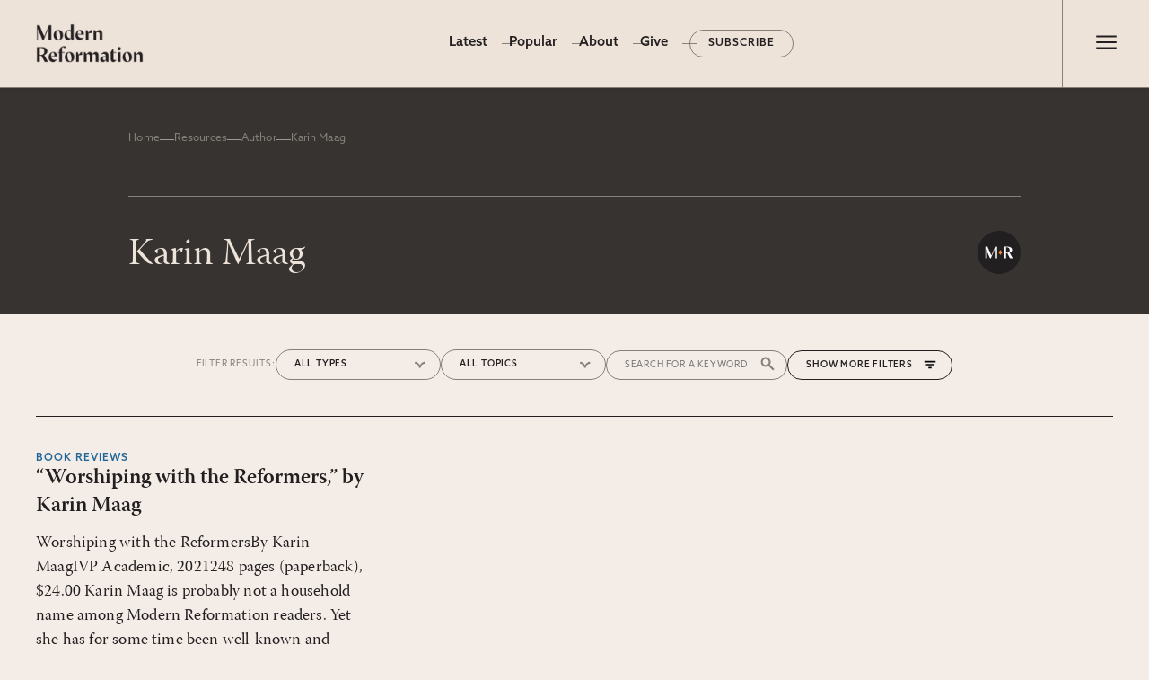

--- FILE ---
content_type: text/html; charset=utf-8
request_url: https://www.modernreformation.org/resources/authors/karin-maag
body_size: 9470
content:
<!DOCTYPE html><html lang="en"><head><meta charSet="utf-8"/><meta name="viewport" content="width=device-width, initial-scale=1"/><link rel="preload" as="image" href="https://cdn.sanity.io/images/sxo7ym47/production/bc552822148365334eb2dcc08d509be97e2e99aa-1580x620.png?w=300"/><link rel="preload" as="image" href="https://cdn.sanity.io/images/sxo7ym47/production/2e9a2b060b1ca0fe50c55b2d832d0481c5277a56-400x400.jpg?w=80"/><link rel="preload" as="image" href="/_next/static/media/middle.53b4e437.png"/><link rel="stylesheet" href="/_next/static/css/d3473cbe0027a79e.css" data-precedence="next"/><link rel="stylesheet" href="/_next/static/css/5ac8ae9630f06cb7.css" data-precedence="next"/><link rel="stylesheet" href="/_next/static/css/f1182f864c6a2e74.css" data-precedence="next"/><link rel="stylesheet" href="/_next/static/css/78becb5637dad2d5.css" data-precedence="next"/><link rel="stylesheet" href="/_next/static/css/24f373120d4e0d66.css" data-precedence="next"/><link rel="stylesheet" href="/_next/static/css/98ed8ac76c5aa358.css" data-precedence="next"/><link rel="preload" as="script" fetchPriority="low" href="/_next/static/chunks/webpack-62386b0032166f78.js"/><script src="/_next/static/chunks/fd9d1056-55baff51198ec3d0.js" async=""></script><script src="/_next/static/chunks/7023-06c514a83f8741c6.js" async=""></script><script src="/_next/static/chunks/main-app-b8d8f654a4c3de8b.js" async=""></script><script src="/_next/static/chunks/2060-5b20d05e8a6336a6.js" async=""></script><script src="/_next/static/chunks/231-ce5b6c1e89f462cb.js" async=""></script><script src="/_next/static/chunks/7328-d3d54b13daa0112d.js" async=""></script><script src="/_next/static/chunks/5223-63971e3b91a10aad.js" async=""></script><script src="/_next/static/chunks/6103-78a63bef52fd1cfd.js" async=""></script><script src="/_next/static/chunks/6319-1c428809453bca04.js" async=""></script><script src="/_next/static/chunks/app/(site)/layout-bedd2d9d76cf1981.js" async=""></script><script src="/_next/static/chunks/e37a0b60-59edab8140587b66.js" async=""></script><script src="/_next/static/chunks/4649-1c6a855bf2e3db79.js" async=""></script><script src="/_next/static/chunks/7893-7d68b51dd07c57ee.js" async=""></script><script src="/_next/static/chunks/5773-0d07b3259647e492.js" async=""></script><script src="/_next/static/chunks/3065-3e850a8fbcdd9397.js" async=""></script><script src="/_next/static/chunks/5510-f36e817c8e35a321.js" async=""></script><script src="/_next/static/chunks/121-af452d76d529b0d8.js" async=""></script><script src="/_next/static/chunks/app/(site)/resources/authors/%5Bcslug%5D/page-b56fd7f3cab21a89.js" async=""></script><script src="/_next/static/chunks/9081a741-928c816d95775740.js" async=""></script><script src="/_next/static/chunks/app/global-error-dc93e50870fe3bd6.js" async=""></script><script src="/_next/static/chunks/993-6c67c7de3b5054bc.js" async=""></script><script src="/_next/static/chunks/app/(site)/page-b94fbb70d0150b0e.js" async=""></script><link rel="preload" href="https://www.googletagmanager.com/gtag/js?id=G-672BKJ1T29" as="script"/><title>Karin Maag | Modern Reformation</title><meta property="og:title" content="Karin Maag | Modern Reformation"/><meta name="twitter:card" content="summary"/><meta name="twitter:title" content="Karin Maag | Modern Reformation"/><link rel="icon" href="/favicon.ico" type="image/x-icon" sizes="256x256"/><meta name="next-size-adjust"/><link rel="stylesheet" href="https://use.typekit.net/naz5npo.css"/><script src="/_next/static/chunks/polyfills-78c92fac7aa8fdd8.js" noModule=""></script></head><body><header class="ma-section ma-header"><div class="ma-section-wrapper"><a class="ma-header__logo" href="/"><img src="https://cdn.sanity.io/images/sxo7ym47/production/bc552822148365334eb2dcc08d509be97e2e99aa-1580x620.png?w=300" alt="Modern Reformation logo" width="120" height="49"/></a><div class="ma-header__menu--desktop"><ul class="ma-menu"><li class="ma-menu__item"><a href="/home">Home</a></li><li class="ma-menu__item"><a class="undefined active-nav" href="/resources">Latest</a></li><li class="ma-menu__item"><a href="/popular">Popular</a></li><li class="ma-menu__item"><a href="/about">About</a></li><li class="ma-menu__item"><a href="/give">Give</a></li><li class="ma-menu__item"><a href="/subscribe">Subscribe</a></li></ul></div><div class="ma-header__drawer--toggle"><button class="drawer-toggle " id="toggle-button"><span aria-label="Menu" title="Main Menu"><svg class="ma-hamburger-icon ma-hamburger-icon--undefined" xmlns="http://www.w3.org/2000/svg" height="31" width="30" fill="#231F20"><path d="M4.25 22.5v-2.083h22.5V22.5H4.25Zm0-6.458v-2.084h22.5v2.084H4.25Zm0-6.459V7.5h22.5v2.083H4.25Z"></path></svg></span></button></div><nav class="ma-header__drawer "><ul class="ma-header__drawer__menu ma-header__drawer__menu--accent"><li class="ma-menu__item"><a href="/home">Home</a></li><li class="ma-menu__item"><a class="undefined active-nav" href="/resources">Latest</a></li><li class="ma-menu__item"><a href="/popular">Popular</a></li><li class="ma-menu__item"><a href="/about">About</a></li><li class="ma-menu__item"><a href="/give">Give</a></li><li class="ma-menu__item"><a href="/subscribe">Subscribe</a></li></ul><ul class="ma-header__drawer__menu ma-header__drawer__menu--main"><li class="ma-menu__item ma-menu__has-sub-menu"><div class="nav-parent">Archives</div><ul class="ma-menu__sub-menu "><li><a href="/resources/essays">Essays</a></li><li><a href="/resources/interviews">Interviews</a></li><li><a href="/resources/poems">Poems</a></li><li><a href="/resources/book-reviews">Book Reviews</a></li></ul></li><li class="ma-menu__item"><a href="/resources/topics">Topics</a></li><li class="ma-menu__item"><a class="undefined active-nav" href="/resources/authors">Authors</a></li><li class="ma-menu__item"><a href="/resources/issues">Print Issues</a></li><li class="ma-menu__item"><a href="/resources/series">Series</a></li></ul><form class="ma-header__drawer__search" action="/search"><input type="hidden" name="human" value="yes"/><input type="text" placeholder="Type to search and press enter" name="s"/></form></nav></div></header><main><header class="ma-section ma-banner  undefined"><div class="ma-section-wrapper"><nav class="ma-breadcrumbs"><a href="/">Home</a><span class="ma-breadcrumbs__sep"></span><a href="/resources">Resources</a><span class="ma-breadcrumbs__sep"></span><a href="/resources/authors">Author</a><span class="ma-breadcrumbs__sep"></span><span class="ma-breadcrumbs__current">Karin Maag</span></nav><h1 class="ma-banner__title">Karin Maag</h1></div></header><section class="ma-section ma-resources"><div class="ma-section-wrapper"><!--$--><button class="ma-filters--toggle visible">Filters</button><div class="ma-filters visible"><span class="ma-filters__label ma-filters__label--main">Filter Results: </span><div class="ma-filters__search"><form action="/search"><input type="hidden" name="human" value="yes"/><input type="text" placeholder="Search for a keyword" name="s"/></form></div><button class="ma-filters__drawer-toggle">More Filters</button><div class="ma-filters__drawer"></div><div class="ma-filters__item ma-filters__spinner"><svg viewBox="0 0 512 512" aria-hidden="true" focusable="false" fill="currentColor" xmlns="http://www.w3.org/2000/svg" class="StyledIconBase-sc-ea9ulj-0 devAbe"><path fill="currentColor" d="M304 48c0-26.5-21.5-48-48-48s-48 21.5-48 48 21.5 48 48 48 48-21.5 48-48zm0 416c0-26.5-21.5-48-48-48s-48 21.5-48 48 21.5 48 48 48 48-21.5 48-48zM48 304c26.5 0 48-21.5 48-48s-21.5-48-48-48-48 21.5-48 48 21.5 48 48 48zm464-48c0-26.5-21.5-48-48-48s-48 21.5-48 48 21.5 48 48 48 48-21.5 48-48zM142.9 437c18.7-18.7 18.7-49.1 0-67.9s-49.1-18.7-67.9 0-18.7 49.1 0 67.9 49.1 18.7 67.9 0zm0-294.2c18.7-18.7 18.7-49.1 0-67.9S93.7 56.2 75 75s-18.7 49.1 0 67.9 49.1 18.7 67.9 0zM369.1 437c18.7 18.7 49.1 18.7 67.9 0s18.7-49.1 0-67.9-49.1-18.7-67.9 0-18.7 49.1 0 67.9z"></path></svg></div></div><!--/$--><div class="ma-cards"><!--$--><h3>Loading resources...</h3><!--/$--></div></div></section></main><div class="ma-prefooter ma-section"><div class="ma-section-wrapper"><div class="column ma-prefooter__quote"><blockquote class="ma-prefooter__quote--blockquote"><p class="ma-prefooter__quote--text">“Modern Reformation has championed confessional Reformation theology in an anti-confessional and anti-theological age.”</p><cite class="ma-prefooter__quote--attribution"><span class="ma-prefooter__quote--image"><img src="https://cdn.sanity.io/images/sxo7ym47/production/2e9a2b060b1ca0fe50c55b2d832d0481c5277a56-400x400.jpg?w=80" alt="Picture of J. Ligon Duncan, III"/></span><span class="ma-prefooter__quote--person"><span class="ma-prefooter__quote--name">J. Ligon Duncan, III</span><span class="ma-prefooter__quote--role">Senior Minister, First Presbyterian Church</span></span></cite></blockquote><div class="ma-button-group buttons-left center-left"><a class="ma-button ma-button--outline " href="https://modernreformation.org/about" target="_blank"><span class="ma-button__text">About MR</span></a></div></div><div class="column ma-prefooter__promo-image ma-mag-covers"><img src="/_next/static/media/middle.53b4e437.png" alt="Magazine Covers; Embodiment &amp; Technology"/></div><div class="column ma-prefooter__signup ma-signup"><h3 class="ma-section-title__heading h4">Modern Reformation</h3><p>Delivered straight to your inbox.</p><a class="ma-button ma-button--default " target="_self" href="/subscribe"><span class="ma-button__text">Subscribe to MR</span></a></div></div></div><footer class="ma-footer"><div class="ma-footer__start ma-section"><div class="ma-section-wrapper"><div class="ma-footer__logo"><img alt="Modern Reformation logo" loading="lazy" width="1580" height="620" decoding="async" data-nimg="1" style="color:transparent" srcSet="/_next/image?url=%2F_next%2Fstatic%2Fmedia%2FMR_Wordmark_White.67cf49c8.png&amp;w=1920&amp;q=75 1x, /_next/image?url=%2F_next%2Fstatic%2Fmedia%2FMR_Wordmark_White.67cf49c8.png&amp;w=3840&amp;q=75 2x" src="/_next/image?url=%2F_next%2Fstatic%2Fmedia%2FMR_Wordmark_White.67cf49c8.png&amp;w=3840&amp;q=75"/></div><ul class="ma-footer__menu ma-footer__menu--primary"><li class="ma-menu__item"><a href="/give">Give</a></li><li class="ma-menu__item"><a href="/subscribe">Subscribe</a></li><li class="ma-menu__item"><a href="https://store.solamedia.org/">Store</a></li><li class="ma-menu__item"><a href="/contact-us">Contact</a></li><li class="ma-menu__item"><a href="/contribute">Write for Us</a></li></ul><div class="ma-footer__social"><ul class="ma-footer__social-list"><li><a href="https://www.youtube.com/@solamediaorg" target="_blank" rel="nofollow" aria-label="Sola Media Youtube"><svg stroke="currentColor" fill="currentColor" stroke-width="0" viewBox="0 0 576 512" height="1em" width="1em" xmlns="http://www.w3.org/2000/svg"><path d="M549.655 124.083c-6.281-23.65-24.787-42.276-48.284-48.597C458.781 64 288 64 288 64S117.22 64 74.629 75.486c-23.497 6.322-42.003 24.947-48.284 48.597-11.412 42.867-11.412 132.305-11.412 132.305s0 89.438 11.412 132.305c6.281 23.65 24.787 41.5 48.284 47.821C117.22 448 288 448 288 448s170.78 0 213.371-11.486c23.497-6.321 42.003-24.171 48.284-47.821 11.412-42.867 11.412-132.305 11.412-132.305s0-89.438-11.412-132.305zm-317.51 213.508V175.185l142.739 81.205-142.739 81.201z"></path></svg></a></li><li><a href="https://www.instagram.com/solamediaorg" target="_blank" rel="nofollow" aria-label="Sola Media Instagram"><svg stroke="currentColor" fill="currentColor" stroke-width="0" viewBox="0 0 448 512" height="1em" width="1em" xmlns="http://www.w3.org/2000/svg"><path d="M224.1 141c-63.6 0-114.9 51.3-114.9 114.9s51.3 114.9 114.9 114.9S339 319.5 339 255.9 287.7 141 224.1 141zm0 189.6c-41.1 0-74.7-33.5-74.7-74.7s33.5-74.7 74.7-74.7 74.7 33.5 74.7 74.7-33.6 74.7-74.7 74.7zm146.4-194.3c0 14.9-12 26.8-26.8 26.8-14.9 0-26.8-12-26.8-26.8s12-26.8 26.8-26.8 26.8 12 26.8 26.8zm76.1 27.2c-1.7-35.9-9.9-67.7-36.2-93.9-26.2-26.2-58-34.4-93.9-36.2-37-2.1-147.9-2.1-184.9 0-35.8 1.7-67.6 9.9-93.9 36.1s-34.4 58-36.2 93.9c-2.1 37-2.1 147.9 0 184.9 1.7 35.9 9.9 67.7 36.2 93.9s58 34.4 93.9 36.2c37 2.1 147.9 2.1 184.9 0 35.9-1.7 67.7-9.9 93.9-36.2 26.2-26.2 34.4-58 36.2-93.9 2.1-37 2.1-147.8 0-184.8zM398.8 388c-7.8 19.6-22.9 34.7-42.6 42.6-29.5 11.7-99.5 9-132.1 9s-102.7 2.6-132.1-9c-19.6-7.8-34.7-22.9-42.6-42.6-11.7-29.5-9-99.5-9-132.1s-2.6-102.7 9-132.1c7.8-19.6 22.9-34.7 42.6-42.6 29.5-11.7 99.5-9 132.1-9s102.7-2.6 132.1 9c19.6 7.8 34.7 22.9 42.6 42.6 11.7 29.5 9 99.5 9 132.1s2.7 102.7-9 132.1z"></path></svg></a></li><li><a href="https://www.facebook.com/solamediaorg" target="_blank" rel="nofollow" aria-label="Sola Media Facebook"><svg stroke="currentColor" fill="currentColor" stroke-width="0" viewBox="0 0 512 512" height="1em" width="1em" xmlns="http://www.w3.org/2000/svg"><path d="M504 256C504 119 393 8 256 8S8 119 8 256c0 123.78 90.69 226.38 209.25 245V327.69h-63V256h63v-54.64c0-62.15 37-96.48 93.67-96.48 27.14 0 55.52 4.84 55.52 4.84v61h-31.28c-30.8 0-40.41 19.12-40.41 38.73V256h68.78l-11 71.69h-57.78V501C413.31 482.38 504 379.78 504 256z"></path></svg></a></li><li><a href="https://x.com/solamediaorg" target="_blank" rel="nofollow" aria-label="Sola Media Twitter"><svg stroke="currentColor" fill="currentColor" stroke-width="0" viewBox="0 0 512 512" height="1em" width="1em" xmlns="http://www.w3.org/2000/svg"><path d="M459.37 151.716c.325 4.548.325 9.097.325 13.645 0 138.72-105.583 298.558-298.558 298.558-59.452 0-114.68-17.219-161.137-47.106 8.447.974 16.568 1.299 25.34 1.299 49.055 0 94.213-16.568 130.274-44.832-46.132-.975-84.792-31.188-98.112-72.772 6.498.974 12.995 1.624 19.818 1.624 9.421 0 18.843-1.3 27.614-3.573-48.081-9.747-84.143-51.98-84.143-102.985v-1.299c13.969 7.797 30.214 12.67 47.431 13.319-28.264-18.843-46.781-51.005-46.781-87.391 0-19.492 5.197-37.36 14.294-52.954 51.655 63.675 129.3 105.258 216.365 109.807-1.624-7.797-2.599-15.918-2.599-24.04 0-57.828 46.782-104.934 104.934-104.934 30.213 0 57.502 12.67 76.67 33.137 23.715-4.548 46.456-13.32 66.599-25.34-7.798 24.366-24.366 44.833-46.132 57.827 21.117-2.273 41.584-8.122 60.426-16.243-14.292 20.791-32.161 39.308-52.628 54.253z"></path></svg></a></li></ul></div></div></div><div class="ma-footer__end ma-section"><div class="ma-section-wrapper"><div class="ma-footer__end--top"><div class="ma-footer__logo"><img alt="Sola Media logo" loading="lazy" width="386" height="73" decoding="async" data-nimg="1" style="color:transparent" srcSet="/_next/image?url=%2F_next%2Fstatic%2Fmedia%2Fsola-logo1.9f6d73af.png&amp;w=640&amp;q=75 1x, /_next/image?url=%2F_next%2Fstatic%2Fmedia%2Fsola-logo1.9f6d73af.png&amp;w=828&amp;q=75 2x" src="/_next/image?url=%2F_next%2Fstatic%2Fmedia%2Fsola-logo1.9f6d73af.png&amp;w=828&amp;q=75"/></div><ul class="ma-footer__menu ma-footer__menu--secondary"><li><a href="https://solamedia.org/leadership/" target="_blank" rel="nofollow">Leadership</a></li><li><a href="https://solamedia.org/careers/" target="_blank" rel="nofollow">Careers</a></li><li><a href="https://solamedia.org/terms-of-use/" target="_blank" rel="nofollow">Terms of Use</a></li><li><a href="https://solamedia.org/privacy-policy/" target="_blank" rel="nofollow">Privacy Policy</a></li></ul></div><div class="ma-footer__end--bottom"><div class="ma-footer__legal"><div class="ma-footer__legal--logo"><img alt="ECFA badge" loading="lazy" width="80" height="81" decoding="async" data-nimg="1" style="color:transparent" srcSet="/_next/image?url=%2F_next%2Fstatic%2Fmedia%2Fecfa-badge1.0da9059e.png&amp;w=96&amp;q=75 1x, /_next/image?url=%2F_next%2Fstatic%2Fmedia%2Fecfa-badge1.0da9059e.png&amp;w=256&amp;q=75 2x" src="/_next/image?url=%2F_next%2Fstatic%2Fmedia%2Fecfa-badge1.0da9059e.png&amp;w=256&amp;q=75"/></div>Copyright © 2023 Modern Reformation. All rights reserved. 13230 Evening Creek Dr S Ste 220-222 | San Diego, CA 92128. Contact us toll-free at: (833) 843-2673. Sola Media Group is a tax-exempt 501(c)(3) nonprofit organization, Federal ID # 27-0565982.</div><div class="ma-footer__credit"><a href="http://mereagency.com" target="_blank" rel="nofollow">Site by<!-- --> <img alt="Mere Agency Logo" loading="lazy" width="126" height="29" decoding="async" data-nimg="1" style="color:transparent" srcSet="/_next/image?url=%2F_next%2Fstatic%2Fmedia%2Fmere-logo-white1.31fca11f.png&amp;w=128&amp;q=75 1x, /_next/image?url=%2F_next%2Fstatic%2Fmedia%2Fmere-logo-white1.31fca11f.png&amp;w=256&amp;q=75 2x" src="/_next/image?url=%2F_next%2Fstatic%2Fmedia%2Fmere-logo-white1.31fca11f.png&amp;w=256&amp;q=75"/></a></div></div></div></div></footer><script src="/_next/static/chunks/webpack-62386b0032166f78.js" async=""></script><script>(self.__next_f=self.__next_f||[]).push([0]);self.__next_f.push([2,null])</script><script>self.__next_f.push([1,"1:HL[\"/_next/static/css/d3473cbe0027a79e.css\",\"style\"]\n2:HL[\"/_next/static/css/5ac8ae9630f06cb7.css\",\"style\"]\n3:HL[\"/_next/static/css/f1182f864c6a2e74.css\",\"style\"]\n4:HL[\"/_next/static/css/78becb5637dad2d5.css\",\"style\"]\n5:HL[\"/_next/static/css/24f373120d4e0d66.css\",\"style\"]\n6:HL[\"/_next/static/css/98ed8ac76c5aa358.css\",\"style\"]\n"])</script><script>self.__next_f.push([1,"7:I[95751,[],\"\"]\na:I[39275,[],\"\"]\nc:I[61343,[],\"\"]\nd:I[84080,[\"2060\",\"static/chunks/2060-5b20d05e8a6336a6.js\",\"231\",\"static/chunks/231-ce5b6c1e89f462cb.js\",\"7328\",\"static/chunks/7328-d3d54b13daa0112d.js\",\"5223\",\"static/chunks/5223-63971e3b91a10aad.js\",\"6103\",\"static/chunks/6103-78a63bef52fd1cfd.js\",\"6319\",\"static/chunks/6319-1c428809453bca04.js\",\"7457\",\"static/chunks/app/(site)/layout-bedd2d9d76cf1981.js\"],\"\"]\nf:I[231,[\"1866\",\"static/chunks/e37a0b60-59edab8140587b66.js\",\"2060\",\"static/chunks/2060-5b20d05e8a6336a6.js\",\"231\",\"static/chunks/231-ce5b6c1e89f462cb.js\",\"7328\",\"static/chunks/7328-d3d54b13daa0112d.js\",\"4649\",\"static/chunks/4649-1c6a855bf2e3db79.js\",\"5223\",\"static/chunks/5223-63971e3b91a10aad.js\",\"7893\",\"static/chunks/7893-7d68b51dd07c57ee.js\",\"6103\",\"static/chunks/6103-78a63bef52fd1cfd.js\",\"5773\",\"static/chunks/5773-0d07b3259647e492.js\",\"6319\",\"static/chunks/6319-1c428809453bca04.js\",\"3065\",\"static/chunks/3065-3e850a8fbcdd9397.js\",\"5510\",\"static/chunks/5510-f36e817c8e35a321.js\",\"121\",\"static/chunks/121-af452d76d529b0d8.js\",\"7211\",\"static/chunks/app/(site)/resources/authors/%5Bcslug%5D/page-b56fd7f3cab21a89.js\"],\"\"]\n12:I[21269,[\"2060\",\"static/chunks/2060-5b20d05e8a6336a6.js\",\"231\",\"static/chunks/231-ce5b6c1e89f462cb.js\",\"7328\",\"static/chunks/7328-d3d54b13daa0112d.js\",\"5223\",\"static/chunks/5223-63971e3b91a10aad.js\",\"6103\",\"static/chunks/6103-78a63bef52fd1cfd.js\",\"6319\",\"static/chunks/6319-1c428809453bca04.js\",\"7457\",\"static/chunks/app/(site)/layout-bedd2d9d76cf1981.js\"],\"default\"]\n14:I[79849,[\"2420\",\"static/chunks/9081a741-928c816d95775740.js\",\"2060\",\"static/chunks/2060-5b20d05e8a6336a6.js\",\"231\",\"static/chunks/231-ce5b6c1e89f462cb.js\",\"7328\",\"static/chunks/7328-d3d54b13daa0112d.js\",\"6319\",\"static/chunks/6319-1c428809453bca04.js\",\"6470\",\"static/chunks/app/global-error-dc93e50870fe3bd6.js\"],\"default\"]\nb:[\"cslug\",\"karin-maag\",\"d\"]\n15:[]\n"])</script><script>self.__next_f.push([1,"0:[null,[\"$\",\"$L7\",null,{\"buildId\":\"bcsxTnhZbLgxLd-9GI9c2\",\"assetPrefix\":\"\",\"initialCanonicalUrl\":\"/resources/authors/karin-maag\",\"initialTree\":[\"\",{\"children\":[\"(site)\",{\"children\":[\"resources\",{\"children\":[\"authors\",{\"children\":[[\"cslug\",\"karin-maag\",\"d\"],{\"children\":[\"__PAGE__\",{}]}]}]}]},\"$undefined\",\"$undefined\",true]}],\"initialSeedData\":[\"\",{\"children\":[\"(site)\",{\"children\":[\"resources\",{\"children\":[\"authors\",{\"children\":[[\"cslug\",\"karin-maag\",\"d\"],{\"children\":[\"__PAGE__\",{},[[\"$L8\",\"$L9\"],null],null]},[\"$\",\"$La\",null,{\"parallelRouterKey\":\"children\",\"segmentPath\":[\"children\",\"(site)\",\"children\",\"resources\",\"children\",\"authors\",\"children\",\"$b\",\"children\"],\"error\":\"$undefined\",\"errorStyles\":\"$undefined\",\"errorScripts\":\"$undefined\",\"template\":[\"$\",\"$Lc\",null,{}],\"templateStyles\":\"$undefined\",\"templateScripts\":\"$undefined\",\"notFound\":\"$undefined\",\"notFoundStyles\":\"$undefined\",\"styles\":[[\"$\",\"link\",\"0\",{\"rel\":\"stylesheet\",\"href\":\"/_next/static/css/f1182f864c6a2e74.css\",\"precedence\":\"next\",\"crossOrigin\":\"$undefined\"}],[\"$\",\"link\",\"1\",{\"rel\":\"stylesheet\",\"href\":\"/_next/static/css/78becb5637dad2d5.css\",\"precedence\":\"next\",\"crossOrigin\":\"$undefined\"}],[\"$\",\"link\",\"2\",{\"rel\":\"stylesheet\",\"href\":\"/_next/static/css/24f373120d4e0d66.css\",\"precedence\":\"next\",\"crossOrigin\":\"$undefined\"}],[\"$\",\"link\",\"3\",{\"rel\":\"stylesheet\",\"href\":\"/_next/static/css/98ed8ac76c5aa358.css\",\"precedence\":\"next\",\"crossOrigin\":\"$undefined\"}]]}],null]},[\"$\",\"$La\",null,{\"parallelRouterKey\":\"children\",\"segmentPath\":[\"children\",\"(site)\",\"children\",\"resources\",\"children\",\"authors\",\"children\"],\"error\":\"$undefined\",\"errorStyles\":\"$undefined\",\"errorScripts\":\"$undefined\",\"template\":[\"$\",\"$Lc\",null,{}],\"templateStyles\":\"$undefined\",\"templateScripts\":\"$undefined\",\"notFound\":\"$undefined\",\"notFoundStyles\":\"$undefined\",\"styles\":null}],null]},[\"$\",\"$La\",null,{\"parallelRouterKey\":\"children\",\"segmentPath\":[\"children\",\"(site)\",\"children\",\"resources\",\"children\"],\"error\":\"$undefined\",\"errorStyles\":\"$undefined\",\"errorScripts\":\"$undefined\",\"template\":[\"$\",\"$Lc\",null,{}],\"templateStyles\":\"$undefined\",\"templateScripts\":\"$undefined\",\"notFound\":\"$undefined\",\"notFoundStyles\":\"$undefined\",\"styles\":null}],null]},[[\"$\",\"html\",null,{\"lang\":\"en\",\"children\":[[\"$\",\"head\",null,{\"children\":[\"$\",\"link\",null,{\"rel\":\"stylesheet\",\"href\":\"https://use.typekit.net/naz5npo.css\"}]}],[\"$\",\"$Ld\",null,{\"src\":\"https://www.googletagmanager.com/gtag/js?id=G-672BKJ1T29\"}],[\"$\",\"$Ld\",null,{\"id\":\"google-analytics\",\"strategy\":\"afterInteractive\",\"children\":\"\\n                window.dataLayer = window.dataLayer || [];\\n                function gtag(){window.dataLayer.push(arguments);}\\n                gtag('js', new Date());\\n                gtag('config', 'G-672BKJ1T29');\\n            \"}],[\"$\",\"body\",null,{\"children\":[\"$Le\",[\"$\",\"$La\",null,{\"parallelRouterKey\":\"children\",\"segmentPath\":[\"children\",\"(site)\",\"children\"],\"error\":\"$undefined\",\"errorStyles\":\"$undefined\",\"errorScripts\":\"$undefined\",\"template\":[\"$\",\"$Lc\",null,{}],\"templateStyles\":\"$undefined\",\"templateScripts\":\"$undefined\",\"notFound\":[\"$\",\"section\",null,{\"className\":\"ma-section ma-404\",\"children\":[[\"$\",\"h1\",null,{\"children\":\"404: Not Found\"}],[\"$\",\"h4\",null,{\"children\":\"Sorry, we couldn't find what you were looking for.\"}],[\"$\",\"$Lf\",null,{\"className\":\"ma-button ma-button--default \",\"href\":\"/\",\"target\":\"_self\",\"children\":[\"$\",\"span\",null,{\"className\":\"ma-button__text\",\"children\":\"Return Home\"}]}]]}],\"notFoundStyles\":[],\"styles\":null}],\"$L10\",\"$L11\",[\"$\",\"$L12\",null,{}]]}]]}],null],null]},[\"$\",\"$La\",null,{\"parallelRouterKey\":\"children\",\"segmentPath\":[\"children\"],\"error\":\"$undefined\",\"errorStyles\":\"$undefined\",\"errorScripts\":\"$undefined\",\"template\":[\"$\",\"$Lc\",null,{}],\"templateStyles\":\"$undefined\",\"templateScripts\":\"$undefined\",\"notFound\":[[\"$\",\"title\",null,{\"children\":\"404: This page could not be found.\"}],[\"$\",\"div\",null,{\"style\":{\"fontFamily\":\"system-ui,\\\"Segoe UI\\\",Roboto,Helvetica,Arial,sans-serif,\\\"Apple Color Emoji\\\",\\\"Segoe UI Emoji\\\"\",\"height\":\"100vh\",\"textAlign\":\"center\",\"display\":\"flex\",\"flexDirection\":\"column\",\"alignItems\":\"center\",\"justifyContent\":\"center\"},\"children\":[\"$\",\"div\",null,{\"children\":[[\"$\",\"style\",null,{\"dangerouslySetInnerHTML\":{\"__html\":\"body{color:#000;background:#fff;margin:0}.next-error-h1{border-right:1px solid rgba(0,0,0,.3)}@media (prefers-color-scheme:dark){body{color:#fff;background:#000}.next-error-h1{border-right:1px solid rgba(255,255,255,.3)}}\"}}],[\"$\",\"h1\",null,{\"className\":\"next-error-h1\",\"style\":{\"display\":\"inline-block\",\"margin\":\"0 20px 0 0\",\"padding\":\"0 23px 0 0\",\"fontSize\":24,\"fontWeight\":500,\"verticalAlign\":\"top\",\"lineHeight\":\"49px\"},\"children\":\"404\"}],[\"$\",\"div\",null,{\"style\":{\"display\":\"inline-block\"},\"children\":[\"$\",\"h2\",null,{\"style\":{\"fontSize\":14,\"fontWeight\":400,\"lineHeight\":\"49px\",\"margin\":0},\"children\":\"This page could not be found.\"}]}]]}]}]],\"notFoundStyles\":[],\"styles\":[[\"$\",\"link\",\"0\",{\"rel\":\"stylesheet\",\"href\":\"/_next/static/css/d3473cbe0027a79e.css\",\"precedence\":\"next\",\"crossOrigin\":\"$undefined\"}],[\"$\",\"link\",\"1\",{\"rel\":\"stylesheet\",\"href\":\"/_next/static/css/5ac8ae9630f06cb7.css\",\"precedence\":\"next\",\"crossOrigin\":\"$undefined\"}]]}],null],\"couldBeIntercepted\":false,\"initialHead\":[false,\"$L13\"],\"globalErrorComponent\":\"$14\",\"missingSlots\":\"$W15\"}]]\n"])</script><script>self.__next_f.push([1,"16:I[22378,[\"2060\",\"static/chunks/2060-5b20d05e8a6336a6.js\",\"231\",\"static/chunks/231-ce5b6c1e89f462cb.js\",\"7328\",\"static/chunks/7328-d3d54b13daa0112d.js\",\"5223\",\"static/chunks/5223-63971e3b91a10aad.js\",\"6103\",\"static/chunks/6103-78a63bef52fd1cfd.js\",\"6319\",\"static/chunks/6319-1c428809453bca04.js\",\"7457\",\"static/chunks/app/(site)/layout-bedd2d9d76cf1981.js\"],\"default\"]\n17:I[79740,[\"2060\",\"static/chunks/2060-5b20d05e8a6336a6.js\",\"231\",\"static/chunks/231-ce5b6c1e89f462cb.js\",\"7328\",\"static/chunks/7328-d3d54b13daa0112d.js\",\"5223\",\"static/chunks/5223-63971e3b91a10aad.js\",\"6103\",\"static/chunks/6103-78a63bef52fd1cfd.js\",\"6319\",\"static/chunks/6319-1c428809453bca04.js\",\"7457\",\"static/chunks/app/(site)/layout-bedd2d9d76cf1981.js\"],\"default\"]\n1f:I[38173,[\"1866\",\"static/chunks/e37a0b60-59edab8140587b66.js\",\"2060\",\"static/chunks/2060-5b20d05e8a6336a6.js\",\"231\",\"static/chunks/231-ce5b6c1e89f462cb.js\",\"7328\",\"static/chunks/7328-d3d54b13daa0112d.js\",\"4649\",\"static/chunks/4649-1c6a855bf2e3db79.js\",\"5223\",\"static/chunks/5223-63971e3b91a10aad.js\",\"7893\",\"static/chunks/7893-7d68b51dd07c57ee.js\",\"6103\",\"static/chunks/6103-78a63bef52fd1cfd.js\",\"6319\",\"static/chunks/6319-1c428809453bca04.js\",\"3065\",\"static/chunks/3065-3e850a8fbcdd9397.js\",\"5510\",\"static/chunks/5510-f36e817c8e35a321.js\",\"993\",\"static/chunks/993-6c67c7de3b5054bc.js\",\"6502\",\"static/chunks/app/(site)/page-b94fbb70d0150b0e.js\"],\"Image\"]\n20:I[36937,[\"2060\",\"static/chunks/2060-5b20d05e8a6336a6.js\",\"231\",\"static/chunks/231-ce5b6c1e89f462cb.js\",\"7328\",\"static/chunks/7328-d3d54b13daa0112d.js\",\"5223\",\"static/chunks/5223-63971e3b91a10aad.js\",\"6103\",\"static/chunks/6103-78a63bef52fd1cfd.js\",\"6319\",\"static/chunks/6319-1c428809453bca04.js\",\"7457\",\"static/chunks/app/(site)/layout-bedd2d9d76cf1981.js\"],\"default\"]\n19:{\"child_nav_items\":null,\"custom_link\":null,\"internal_link\":\"home\",\"link_label\":\"Home\"}\n1a:{\"child_nav_items\":null,\"custom_link\":\"/resources\",\"internal_link\":null,\"link_label\":\"Latest\"}\n1b:{\"child_nav_items\":null,\"custom_link\":\"/popular\",\"internal_link\":null,\"link_label\":\"Pop"])</script><script>self.__next_f.push([1,"ular\"}\n1c:{\"child_nav_items\":null,\"custom_link\":null,\"internal_link\":\"about\",\"link_label\":\"About\"}\n1d:{\"child_nav_items\":null,\"custom_link\":null,\"internal_link\":\"give\",\"link_label\":\"Give\"}\n1e:{\"child_nav_items\":null,\"custom_link\":null,\"internal_link\":\"subscribe\",\"link_label\":\"Subscribe\"}\n18:[\"$19\",\"$1a\",\"$1b\",\"$1c\",\"$1d\",\"$1e\"]\ne:[false,[\"$\",\"header\",null,{\"className\":\"ma-section ma-header\",\"children\":[\"$\",\"div\",null,{\"className\":\"ma-section-wrapper\",\"children\":[[\"$\",\"$Lf\",null,{\"href\":\"/\",\"className\":\"ma-header__logo\",\"children\":[\"$\",\"img\",null,{\"src\":\"https://cdn.sanity.io/images/sxo7ym47/production/bc552822148365334eb2dcc08d509be97e2e99aa-1580x620.png?w=300\",\"alt\":\"Modern Reformation logo\",\"width\":120,\"height\":49}]}],[\"$\",\"$L16\",null,{\"navItems\":[{\"child_nav_items\":null,\"custom_link\":null,\"internal_link\":\"home\",\"link_label\":\"Home\"},{\"child_nav_items\":null,\"custom_link\":\"/resources\",\"internal_link\":null,\"link_label\":\"Latest\"},{\"child_nav_items\":null,\"custom_link\":\"/popular\",\"internal_link\":null,\"link_label\":\"Popular\"},{\"child_nav_items\":null,\"custom_link\":null,\"internal_link\":\"about\",\"link_label\":\"About\"},{\"child_nav_items\":null,\"custom_link\":null,\"internal_link\":\"give\",\"link_label\":\"Give\"},{\"child_nav_items\":null,\"custom_link\":null,\"internal_link\":\"subscribe\",\"link_label\":\"Subscribe\"}]}],[\"$\",\"$L17\",null,{\"navItems\":\"$18\",\"drawerItems\":[{\"child_nav_items\":[{\"custom_link\":\"/resources/essays\",\"internal_link\":null,\"link_label\":\"Essays\"},{\"custom_link\":\"/resources/interviews\",\"internal_link\":null,\"link_label\":\"Interviews\"},{\"custom_link\":\"/resources/poems\",\"internal_link\":null,\"link_label\":\"Poems\"},{\"custom_link\":\"/resources/book-reviews\",\"internal_link\":null,\"link_label\":\"Book Reviews\"}],\"custom_link\":null,\"internal_link\":null,\"link_label\":\"Archives\"},{\"child_nav_items\":null,\"custom_link\":\"/resources/topics\",\"internal_link\":null,\"link_label\":\"Topics\"},{\"child_nav_items\":null,\"custom_link\":\"/resources/authors\",\"internal_link\":null,\"link_label\":\"Authors\"},{\"child_nav_items\":null,\"custom_link\":\"/resources/issues\",\"i"])</script><script>self.__next_f.push([1,"nternal_link\":null,\"link_label\":\"Print Issues\"},{\"child_nav_items\":null,\"custom_link\":\"/resources/series/\",\"internal_link\":null,\"link_label\":\"Series\"}]}]]}]}]]\n"])</script><script>self.__next_f.push([1,"11:[\"$\",\"footer\",null,{\"className\":\"ma-footer\",\"children\":[[\"$\",\"div\",null,{\"className\":\"ma-footer__start ma-section\",\"children\":[\"$\",\"div\",null,{\"className\":\"ma-section-wrapper\",\"children\":[[\"$\",\"div\",null,{\"className\":\"ma-footer__logo\",\"children\":[\"$\",\"$L1f\",null,{\"src\":{\"src\":\"/_next/static/media/MR_Wordmark_White.67cf49c8.png\",\"height\":620,\"width\":1580,\"blurDataURL\":\"[data-uri]\",\"blurWidth\":8,\"blurHeight\":3},\"alt\":\"Modern Reformation logo\"}]}],[\"$\",\"ul\",null,{\"className\":\"ma-footer__menu ma-footer__menu--primary\",\"children\":[[\"$\",\"$L20\",\"0\",{\"item\":{\"child_nav_items\":null,\"custom_link\":\"#\",\"internal_link\":\"give\",\"link_label\":\"Give\"},\"toggleDrawer\":\"$undefined\"}],[\"$\",\"$L20\",\"1\",{\"item\":{\"child_nav_items\":null,\"custom_link\":null,\"internal_link\":\"subscribe\",\"link_label\":\"Subscribe\"},\"toggleDrawer\":\"$undefined\"}],[\"$\",\"$L20\",\"2\",{\"item\":{\"child_nav_items\":null,\"custom_link\":\"https://store.solamedia.org/\",\"internal_link\":null,\"link_label\":\"Store\"},\"toggleDrawer\":\"$undefined\"}],[\"$\",\"$L20\",\"3\",{\"item\":{\"child_nav_items\":null,\"custom_link\":\"#\",\"internal_link\":\"contact-us\",\"link_label\":\"Contact\"},\"toggleDrawer\":\"$undefined\"}],[\"$\",\"$L20\",\"4\",{\"item\":{\"child_nav_items\":null,\"custom_link\":null,\"internal_link\":\"contribute\",\"link_label\":\"Write for Us\"},\"toggleDrawer\":\"$undefined\"}]]}],[\"$\",\"div\",null,{\"className\":\"ma-footer__social\",\"children\":[\"$\",\"ul\",null,{\"className\":\"ma-footer__social-list\",\"children\":[[\"$\",\"li\",null,{\"children\":[\"$\",\"a\",null,{\"href\":\"https://www.youtube.com/@solamediaorg\",\"target\":\"_blank\",\"rel\":\"nofollow\",\"aria-label\":\"Sola Media Youtube\",\"children\":[\"$\",\"svg\",null,{\"stroke\":\"currentColor\",\"fill\":\"currentColor\",\"strokeWidth\":\"0\",\"viewBox\":\"0 0 576 512\",\"children\":[\"$undefined\",[[\"$\",\"path\",\"0\",{\"d\":\"M549.655 124.083c-6.281-23.65-24.787-42.276-48.284-48.597C458.781 64 288 64 288 64S117.22 64 74.629 75.486c-23.497 6.322-42.003 24.947-48.284 48.597-11.412 42.867-11.412 132.305-11.412 132.305s0 89.438 11.412 132.305c6.281 23.65 24.787 41.5 48.284 47.821C117.22 448 288 448 288 448s170.78 0 213.371-11.486c23.497-6.321 42.003-24.171 48.284-47.821 11.412-42.867 11.412-132.305 11.412-132.305s0-89.438-11.412-132.305zm-317.51 213.508V175.185l142.739 81.205-142.739 81.201z\",\"children\":\"$undefined\"}]]],\"className\":\"$undefined\",\"style\":{\"color\":\"$undefined\"},\"height\":\"1em\",\"width\":\"1em\",\"xmlns\":\"http://www.w3.org/2000/svg\"}]}]}],[\"$\",\"li\",null,{\"children\":[\"$\",\"a\",null,{\"href\":\"https://www.instagram.com/solamediaorg\",\"target\":\"_blank\",\"rel\":\"nofollow\",\"aria-label\":\"Sola Media Instagram\",\"children\":[\"$\",\"svg\",null,{\"stroke\":\"currentColor\",\"fill\":\"currentColor\",\"strokeWidth\":\"0\",\"viewBox\":\"0 0 448 512\",\"children\":[\"$undefined\",[[\"$\",\"path\",\"0\",{\"d\":\"M224.1 141c-63.6 0-114.9 51.3-114.9 114.9s51.3 114.9 114.9 114.9S339 319.5 339 255.9 287.7 141 224.1 141zm0 189.6c-41.1 0-74.7-33.5-74.7-74.7s33.5-74.7 74.7-74.7 74.7 33.5 74.7 74.7-33.6 74.7-74.7 74.7zm146.4-194.3c0 14.9-12 26.8-26.8 26.8-14.9 0-26.8-12-26.8-26.8s12-26.8 26.8-26.8 26.8 12 26.8 26.8zm76.1 27.2c-1.7-35.9-9.9-67.7-36.2-93.9-26.2-26.2-58-34.4-93.9-36.2-37-2.1-147.9-2.1-184.9 0-35.8 1.7-67.6 9.9-93.9 36.1s-34.4 58-36.2 93.9c-2.1 37-2.1 147.9 0 184.9 1.7 35.9 9.9 67.7 36.2 93.9s58 34.4 93.9 36.2c37 2.1 147.9 2.1 184.9 0 35.9-1.7 67.7-9.9 93.9-36.2 26.2-26.2 34.4-58 36.2-93.9 2.1-37 2.1-147.8 0-184.8zM398.8 388c-7.8 19.6-22.9 34.7-42.6 42.6-29.5 11.7-99.5 9-132.1 9s-102.7 2.6-132.1-9c-19.6-7.8-34.7-22.9-42.6-42.6-11.7-29.5-9-99.5-9-132.1s-2.6-102.7 9-132.1c7.8-19.6 22.9-34.7 42.6-42.6 29.5-11.7 99.5-9 132.1-9s102.7-2.6 132.1 9c19.6 7.8 34.7 22.9 42.6 42.6 11.7 29.5 9 99.5 9 132.1s2.7 102.7-9 132.1z\",\"children\":\"$undefined\"}]]],\"className\":\"$undefined\",\"style\":{\"color\":\"$undefined\"},\"height\":\"1em\",\"width\":\"1em\",\"xmlns\":\"http://www.w3.org/2000/svg\"}]}]}],[\"$\",\"li\",null,{\"children\":[\"$\",\"a\",null,{\"href\":\"https://www.facebook.com/solamediaorg\",\"target\":\"_blank\",\"rel\":\"nofollow\",\"aria-label\":\"Sola Media Facebook\",\"children\":[\"$\",\"svg\",null,{\"stroke\":\"currentColor\",\"fill\":\"currentColor\",\"strokeWidth\":\"0\",\"viewBox\":\"0 0 512 512\",\"children\":[\"$undefined\",[[\"$\",\"path\",\"0\",{\"d\":\"M504 256C504 119 393 8 256 8S8 119 8 256c0 123.78 90.69 226.38 209.25 245V327.69h-63V256h63v-54.64c0-62.15 37-96.48 93.67-96.48 27.14 0 55.52 4.84 55.52 4.84v61h-31.28c-30.8 0-40.41 19.12-40.41 38.73V256h68.78l-11 71.69h-57.78V501C413.31 482.38 504 379.78 504 256z\",\"children\":\"$undefined\"}]]],\"className\":\"$undefined\",\"style\":{\"color\":\"$undefined\"},\"height\":\"1em\",\"width\":\"1em\",\"xmlns\":\"http://www.w3.org/2000/svg\"}]}]}],[\"$\",\"li\",null,{\"children\":[\"$\",\"a\",null,{\"href\":\"https://x.com/solamediaorg\",\"target\":\"_blank\",\"rel\":\"nofollow\",\"aria-label\":\"Sola Media Twitter\",\"children\":[\"$\",\"svg\",null,{\"stroke\":\"currentColor\",\"fill\":\"currentColor\",\"strokeWidth\":\"0\",\"viewBox\":\"0 0 512 512\",\"children\":[\"$undefined\",[[\"$\",\"path\",\"0\",{\"d\":\"M459.37 151.716c.325 4.548.325 9.097.325 13.645 0 138.72-105.583 298.558-298.558 298.558-59.452 0-114.68-17.219-161.137-47.106 8.447.974 16.568 1.299 25.34 1.299 49.055 0 94.213-16.568 130.274-44.832-46.132-.975-84.792-31.188-98.112-72.772 6.498.974 12.995 1.624 19.818 1.624 9.421 0 18.843-1.3 27.614-3.573-48.081-9.747-84.143-51.98-84.143-102.985v-1.299c13.969 7.797 30.214 12.67 47.431 13.319-28.264-18.843-46.781-51.005-46.781-87.391 0-19.492 5.197-37.36 14.294-52.954 51.655 63.675 129.3 105.258 216.365 109.807-1.624-7.797-2.599-15.918-2.599-24.04 0-57.828 46.782-104.934 104.934-104.934 30.213 0 57.502 12.67 76.67 33.137 23.715-4.548 46.456-13.32 66.599-25.34-7.798 24.366-24.366 44.833-46.132 57.827 21.117-2.273 41.584-8.122 60.426-16.243-14.292 20.791-32.161 39.308-52.628 54.253z\",\"children\":\"$undefined\"}]]],\"className\":\"$undefined\",\"style\":{\"color\":\"$undefined\"},\"height\":\"1em\",\"width\":\"1em\",\"xmlns\":\"http://www.w3.org/2000/svg\"}]}]}]]}]}]]}]}],[\"$\",\"div\",null,{\"className\":\"ma-footer__end ma-section\",\"children\":[\"$\",\"div\",null,{\"className\":\"ma-section-wrapper\",\"children\":[[\"$\",\"div\",null,{\"className\":\"ma-footer__end--top\",\"children\":[[\"$\",\"div\",null,{\"className\":\"ma-footer__logo\",\"children\":[\"$\",\"$L1f\",null,{\"src\":{\"src\":\"/_next/static/media/sola-logo1.9f6d73af.png\",\"height\":73,\"width\":386,\"blurDataURL\":\"[data-uri]\",\"blurWidth\":8,\"blurHeight\":2},\"alt\":\"Sola Media logo\"}]}],[\"$\",\"ul\",null,{\"className\":\"ma-footer__menu ma-footer__menu--secondary\",\"children\":[[\"$\",\"li\",null,{\"children\":[\"$\",\"a\",null,{\"href\":\"https://solamedia.org/leadership/\",\"target\":\"_blank\",\"rel\":\"nofollow\",\"children\":\"Leadership\"}]}],[\"$\",\"li\",null,{\"children\":[\"$\",\"a\",null,{\"href\":\"https://solamedia.org/careers/\",\"target\":\"_blank\",\"rel\":\"nofollow\",\"children\":\"Careers\"}]}],[\"$\",\"li\",null,{\"children\":[\"$\",\"a\",null,{\"href\":\"https://solamedia.org/terms-of-use/\",\"target\":\"_blank\",\"rel\":\"nofollow\",\"children\":\"Terms of Use\"}]}],[\"$\",\"li\",null,{\"children\":[\"$\",\"a\",null,{\"href\":\"https://solamedia.org/privacy-policy/\",\"target\":\"_blank\",\"rel\":\"nofollow\",\"children\":\"Privacy Policy\"}]}]]}]]}],[\"$\",\"div\",null,{\"className\":\"ma-footer__end--bottom\",\"children\":[[\"$\",\"div\",null,{\"className\":\"ma-footer__legal\",\"children\":[[\"$\",\"div\",null,{\"className\":\"ma-footer__legal--logo\",\"children\":[\"$\",\"$L1f\",null,{\"src\":{\"src\":\"/_next/static/media/ecfa-badge1.0da9059e.png\",\"height\":81,\"width\":80,\"blurDataURL\":\"[data-uri]\",\"blurWidth\":8,\"blurHeight\":8},\"alt\":\"ECFA badge\"}]}],\"Copyright © 2023 Modern Reformation. All rights reserved. 13230 Evening Creek Dr S Ste 220-222 | San Diego, CA 92128. Contact us toll-free at: (833) 843-2673. Sola Media Group is a tax-exempt 501(c)(3) nonprofit organization, Federal ID # 27-0565982.\"]}],[\"$\",\"div\",null,{\"className\":\"ma-footer__credit\",\"children\":[\"$\",\"a\",null,{\"href\":\"http://mereagency.com\",\"target\":\"_blank\",\"rel\":\"nofollow\",\"children\":[\"Site by\",\" \",[\"$\",\"$L1f\",null,{\"src\":{\"src\":\"/_next/static/media/mere-logo-white1.31fca11f.png\",\"height\":29,\"width\":126,\"blurDataURL\":\"[data-uri]\",\"blurWidth\":8,\"blurHeight\":2},\"alt\":\"Mere Agency Logo\"}]]}]}]]}]]}]}]]}]\n"])</script><script>self.__next_f.push([1,"10:[\"$\",\"div\",null,{\"className\":\"ma-prefooter ma-section\",\"children\":[\"$\",\"div\",null,{\"className\":\"ma-section-wrapper\",\"children\":[[\"$\",\"div\",null,{\"className\":\"column ma-prefooter__quote\",\"children\":[[\"$\",\"blockquote\",null,{\"className\":\"ma-prefooter__quote--blockquote\",\"children\":[[\"$\",\"p\",null,{\"className\":\"ma-prefooter__quote--text\",\"children\":\"“Modern Reformation has championed confessional Reformation theology in an anti-confessional and anti-theological age.”\"}],[\"$\",\"cite\",null,{\"className\":\"ma-prefooter__quote--attribution\",\"children\":[[\"$\",\"span\",null,{\"className\":\"ma-prefooter__quote--image\",\"children\":[\"$\",\"img\",null,{\"src\":\"https://cdn.sanity.io/images/sxo7ym47/production/2e9a2b060b1ca0fe50c55b2d832d0481c5277a56-400x400.jpg?w=80\",\"alt\":\"Picture of J. Ligon Duncan, III\"}]}],[\"$\",\"span\",null,{\"className\":\"ma-prefooter__quote--person\",\"children\":[[\"$\",\"span\",null,{\"className\":\"ma-prefooter__quote--name\",\"children\":\"J. Ligon Duncan, III\"}],[\"$\",\"span\",null,{\"className\":\"ma-prefooter__quote--role\",\"children\":\"Senior Minister, First Presbyterian Church\"}]]}]]}]]}],[\"$\",\"div\",null,{\"className\":\"ma-button-group buttons-left center-left\",\"children\":[[\"$\",\"a\",null,{\"className\":\"ma-button ma-button--outline \",\"href\":\"https://modernreformation.org/about\",\"target\":\"_blank\",\"children\":[\"$\",\"span\",null,{\"className\":\"ma-button__text\",\"children\":\"About MR\"}]}],null]}]]}],[\"$\",\"div\",null,{\"className\":\"column ma-prefooter__promo-image ma-mag-covers\",\"children\":[\"$\",\"img\",null,{\"src\":\"/_next/static/media/middle.53b4e437.png\",\"alt\":\"Magazine Covers; Embodiment \u0026 Technology\"}]}],[\"$\",\"div\",null,{\"className\":\"column ma-prefooter__signup ma-signup\",\"children\":[[\"$\",\"h3\",null,{\"className\":\"ma-section-title__heading h4\",\"children\":\"Modern Reformation\"}],[\"$\",\"p\",null,{\"children\":\"Delivered straight to your inbox.\"}],[\"$\",\"$Lf\",null,{\"className\":\"ma-button ma-button--default \",\"href\":\"/subscribe\",\"target\":\"_self\",\"children\":[\"$\",\"span\",null,{\"className\":\"ma-button__text\",\"children\":\"Subscribe to MR\"}]}]]}]]}]}]\n"])</script><script>self.__next_f.push([1,"21:\"$Sreact.fragment\"\n22:I[597,[\"1866\",\"static/chunks/e37a0b60-59edab8140587b66.js\",\"2060\",\"static/chunks/2060-5b20d05e8a6336a6.js\",\"231\",\"static/chunks/231-ce5b6c1e89f462cb.js\",\"7328\",\"static/chunks/7328-d3d54b13daa0112d.js\",\"4649\",\"static/chunks/4649-1c6a855bf2e3db79.js\",\"5223\",\"static/chunks/5223-63971e3b91a10aad.js\",\"7893\",\"static/chunks/7893-7d68b51dd07c57ee.js\",\"6103\",\"static/chunks/6103-78a63bef52fd1cfd.js\",\"5773\",\"static/chunks/5773-0d07b3259647e492.js\",\"6319\",\"static/chunks/6319-1c428809453bca04.js\",\"3065\",\"static/chunks/3065-3e850a8fbcdd9397.js\",\"5510\",\"static/chunks/5510-f36e817c8e35a321.js\",\"121\",\"static/chunks/121-af452d76d529b0d8.js\",\"7211\",\"static/chunks/app/(site)/resources/authors/%5Bcslug%5D/page-b56fd7f3cab21a89.js\"],\"default\"]\n9:[\"$\",\"main\",null,{\"children\":[[\"$\",\"header\",null,{\"className\":\"ma-section ma-banner  undefined\",\"children\":[\"$\",\"div\",null,{\"className\":\"ma-section-wrapper\",\"children\":[[\"$\",\"nav\",null,{\"className\":\"ma-breadcrumbs\",\"children\":[[\"$\",\"$Lf\",null,{\"href\":\"/\",\"children\":\"Home\"}],[[\"$\",\"$21\",\"0\",{\"children\":[[\"$\",\"span\",null,{\"className\":\"ma-breadcrumbs__sep\"}],[\"$\",\"$Lf\",null,{\"href\":\"/resources\",\"children\":\"Resources\"}]]}],[\"$\",\"$21\",\"1\",{\"children\":[[\"$\",\"span\",null,{\"className\":\"ma-breadcrumbs__sep\"}],[\"$\",\"$Lf\",null,{\"href\":\"/resources/authors\",\"children\":\"Author\"}]]}]],[\"$\",\"span\",null,{\"className\":\"ma-breadcrumbs__sep\"}],[\"$\",\"span\",null,{\"className\":\"ma-breadcrumbs__current\",\"children\":\"Karin Maag\"}]]}],[\"$\",\"h1\",null,{\"className\":\"ma-banner__title\",\"children\":\"Karin Maag\"}],null,\"$undefined\"]}]}],[\"$\",\"$L22\",null,{\"author\":\"e92b0d1e-ff18-48af-9231-8ef483423992\",\"hideAuthors\":true}]]}]\n13:[[\"$\",\"meta\",\"0\",{\"name\":\"viewport\",\"content\":\"width=device-width, initial-scale=1\"}],[\"$\",\"meta\",\"1\",{\"charSet\":\"utf-8\"}],[\"$\",\"title\",\"2\",{\"children\":\"Karin Maag | Modern Reformation\"}],[\"$\",\"meta\",\"3\",{\"property\":\"og:title\",\"content\":\"Karin Maag | Modern Reformation\"}],[\"$\",\"meta\",\"4\",{\"name\":\"twitter:card\",\"content\":\"summary\"}],[\"$\",\"meta\",\"5\",{\"name\":\"twitter:title\",\"content\":\""])</script><script>self.__next_f.push([1,"Karin Maag | Modern Reformation\"}],[\"$\",\"link\",\"6\",{\"rel\":\"icon\",\"href\":\"/favicon.ico\",\"type\":\"image/x-icon\",\"sizes\":\"256x256\"}],[\"$\",\"meta\",\"7\",{\"name\":\"next-size-adjust\"}]]\n8:null\n"])</script></body></html>

--- FILE ---
content_type: application/javascript; charset=utf-8
request_url: https://www.modernreformation.org/_next/static/chunks/5510-f36e817c8e35a321.js
body_size: 1759
content:
(self.webpackChunk_N_E=self.webpackChunk_N_E||[]).push([[5510],{78370:function(e,a,t){"use strict";var r=t(57437),s=t(7893);t(2265),t(95881),a.Z=e=>{let a=new Date(e.date);return(0,r.jsx)("div",{className:"ma-card__date",children:"short"===e.format?(0,r.jsx)(r.Fragment,{children:(0,s.Z)(a,"MM/dd/yyyy")}):(0,r.jsx)(r.Fragment,{children:(0,s.Z)(a,"EEEE, MMMM do yyyy")})})}},55510:function(e,a,t){"use strict";t.d(a,{default:function(){return d}});var r=t(57437),s=t(52470),n=t(87138);t(2265),t(23488);var l=t(35675),i=t(27794),c={src:"/_next/static/media/mr-fallback.8c8e6d5a.jpg"},o=t(7095),d=e=>{var a;let t;let d=e.data,u=d.title,m="/resources/".concat(d.slug),h=null===(a=d.resource_type)||void 0===a?void 0:a.slug,x=d.issue_theme,p=d.remove_duotone,f="50%",g="50%";if(d.promo_image){if(e.data.promo_image_crop&&e.data.promo_image_hotspot){e.data.promo_image_crop;let a=e.data.promo_image_hotspot;f=100*a.x+"%",g=100*a.y+"%",t="".concat(d.promo_image)}else t=d.promo_image;t=(0,o.i)(d.promo_image).width(0===e.index?1e3:600).fit("crop").url()}else if(d.video_link){let e=(0,s.Z)(d.video_link),a=e.id;t="vimeo"===e.service?"https://vumbnail.com/".concat(a,".jpg"):"https://img.youtube.com/vi/".concat(a,"/mqdefault.jpg")}else t=c.src;return(0,r.jsx)(r.Fragment,{children:(0,r.jsxs)("div",{className:"ma-card ma-".concat(x," ma-card--").concat(h," ").concat(p?"remove-duotone":""),children:[t?(0,r.jsx)(r.Fragment,{children:(0,r.jsxs)("div",{className:"ma-card__image",children:[(0,r.jsx)(n.default,{style:{backgroundImage:"url('".concat(t,"')"),backgroundPosition:"".concat(f," ").concat(g),backgroundRepeat:"no-repeat"},href:m,className:"ma-card__image-link","aria-label":e.title,children:!p&&(0,r.jsxs)(r.Fragment,{children:[(0,r.jsx)("svg",{xmlns:"http://www.w3.org/2000/svg",className:"ma-duotone","aria-hidden":"true",children:(0,r.jsxs)("filter",{id:"retrieve-duotone",x:"-10%",y:"-10%",width:"120%",height:"120%",filterUnits:"objectBoundingBox",primitiveUnits:"userSpaceOnUse",colorInterpolationFilters:"sRGB",children:[(0,r.jsx)("feColorMatrix",{type:"matrix",values:".33 .33 .33 0 0 .33 .33 .33 0 0 .33 .33 .33 0 0 0 0 0 1 0",in:"SourceGraphic",result:"colormatrix"}),(0,r.jsxs)("feComponentTransfer",{in:"colormatrix",result:"componentTransfer",children:[(0,r.jsx)("feFuncR",{type:"table",tableValues:"0 0.95"}),(0,r.jsx)("feFuncG",{type:"table",tableValues:"0.25 0.35"}),(0,r.jsx)("feFuncB",{type:"table",tableValues:"0.11 0.19"}),(0,r.jsx)("feFuncA",{type:"table",tableValues:"0 1"})]}),(0,r.jsx)("feBlend",{mode:"normal",in:"componentTransfer",in2:"SourceGraphic",result:"blend"})]})}),(0,r.jsx)("svg",{xmlns:"http://www.w3.org/2000/svg",className:"ma-duotone","aria-hidden":"true",children:(0,r.jsxs)("filter",{id:"converse-duotone",x:"-10%",y:"-10%",width:"120%",height:"120%",filterUnits:"objectBoundingBox",primitiveUnits:"userSpaceOnUse",colorInterpolationFilters:"sRGB",children:[(0,r.jsx)("feColorMatrix",{type:"matrix",values:".33 .33 .33 0 0 .33 .33 .33 0 0 .33 .33 .33 0 0 0 0 0 1 0",in:"SourceGraphic",result:"colormatrix"}),(0,r.jsxs)("feComponentTransfer",{in:"colormatrix",result:"componentTransfer",children:[(0,r.jsx)("feFuncR",{type:"table",tableValues:"0.24 0.85"}),(0,r.jsx)("feFuncG",{type:"table",tableValues:"0.06 0.62"}),(0,r.jsx)("feFuncB",{type:"table",tableValues:"0.2 0.16"}),(0,r.jsx)("feFuncA",{type:"table",tableValues:"0 1"})]}),(0,r.jsx)("feBlend",{mode:"normal",in:"componentTransfer",in2:"SourceGraphic",result:"blend"})]})}),(0,r.jsx)("svg",{xmlns:"http://www.w3.org/2000/svg",className:"ma-duotone","aria-hidden":"true",children:(0,r.jsxs)("filter",{id:"persuade-duotone",x:"-10%",y:"-10%",width:"120%",height:"120%",filterUnits:"objectBoundingBox",primitiveUnits:"userSpaceOnUse",colorInterpolationFilters:"sRGB",children:[(0,r.jsx)("feColorMatrix",{type:"matrix",values:".33 .33 .33 0 0 .33 .33 .33 0 0 .33 .33 .33 0 0 0 0 0 1 0",in:"SourceGraphic",result:"colormatrix"}),(0,r.jsxs)("feComponentTransfer",{in:"colormatrix",result:"componentTransfer",children:[(0,r.jsx)("feFuncR",{type:"table",tableValues:"0 0.7"}),(0,r.jsx)("feFuncG",{type:"table",tableValues:"0.2 0.82"}),(0,r.jsx)("feFuncB",{type:"table",tableValues:"0.34 0.21"}),(0,r.jsx)("feFuncA",{type:"table",tableValues:"0 1"})]}),(0,r.jsx)("feBlend",{mode:"normal",in:"componentTransfer",in2:"SourceGraphic",result:"blend"})]})}),(0,r.jsx)("svg",{xmlns:"http://www.w3.org/2000/svg",className:"ma-duotone","aria-hidden":"true",children:(0,r.jsxs)("filter",{id:"engage-duotone",x:"-10%",y:"-10%",width:"120%",height:"120%",filterUnits:"objectBoundingBox",primitiveUnits:"userSpaceOnUse",colorInterpolationFilters:"sRGB",children:[(0,r.jsx)("feColorMatrix",{type:"matrix",values:".33 .33 .33 0 0 .33 .33 .33 0 0 .33 .33 .33 0 0 0 0 0 1 0",in:"SourceGraphic",result:"colormatrix"}),(0,r.jsxs)("feComponentTransfer",{in:"colormatrix",result:"componentTransfer",children:[(0,r.jsx)("feFuncR",{type:"table",tableValues:"0.35 0.32"}),(0,r.jsx)("feFuncG",{type:"table",tableValues:"0 0.75"}),(0,r.jsx)("feFuncB",{type:"table",tableValues:"0 0.62"}),(0,r.jsx)("feFuncA",{type:"table",tableValues:"0 1"})]}),(0,r.jsx)("feBlend",{mode:"normal",in:"componentTransfer",in2:"SourceGraphic",result:"blend"})]})})]})}),d.issue&&(0,r.jsx)(n.default,{href:"/resources/issues/".concat(d.issue.slug),className:"ma-card__resource-type ma-card__issue-with-image",children:d.issue.release_date})]})}):(0,r.jsx)(r.Fragment,{children:(0,r.jsx)(n.default,{className:"ma-card__image-link",href:m})}),(0,r.jsxs)("div",{className:"ma-card__content",children:[(0,r.jsxs)("div",{className:"ma-card__title-wrap",children:[(0,r.jsx)(n.default,{href:"/resources/".concat(d.resource_type.slug),className:"ma-card__type-label",children:d.resource_type.name}),(0,r.jsx)("h3",{className:"ma-card__title",children:(0,r.jsx)(n.default,{href:m,children:u})})]}),d.excerpt&&(0,r.jsx)("div",{className:"ma-card__excerpt",children:(0,r.jsx)(i.Z,{value:d.excerpt})}),(0,r.jsx)(l.Z,{authors:d.author,date:d.publish_date})]})]})})}},35675:function(e,a,t){"use strict";var r=t(57437),s=t(2265),n=t(78370),l=t(86441);t(44321),a.Z=e=>{let a=e.authors||[],t=e.date?new Date(e.date):null,i=[],c=0;return 1===a.length?i=[a[0]]:a.length>1&&(i=a.slice(0,2).filter(Boolean),c=Math.max(0,a.length-3)),(0,r.jsxs)("div",{className:"ma-card__authors ma-card__meta ma-resource-authors",children:[i.length>0&&(0,r.jsxs)("div",{className:"ma-card__author-images",children:[i.map((e,a)=>(0,r.jsx)("div",{className:"ma-card__author-image",children:(0,r.jsx)("img",{className:"ma-card__author-image-img",src:"".concat(e.author_image||l.default.src,"?w=100"),alt:e.title})},a)),c>0&&(0,r.jsx)("div",{className:"ma-card__author-image__count",children:(0,r.jsxs)("span",{children:["+",c+1]})})]}),(0,r.jsx)("div",{className:"ma-card__meta-wrap",children:(0,r.jsxs)("div",{className:"ma-card__meta-items",children:[(0,r.jsx)("div",{className:"ma-card__author-name",children:i.map((e,a)=>(0,r.jsxs)(s.Fragment,{children:[(0,r.jsx)("a",{href:"/resources/authors/".concat(e.slug),children:e.title}),a<i.length-1&&",\xa0"]},a))}),t&&(0,r.jsx)(n.Z,{format:"long",date:t})]})})]})}},7095:function(e,a,t){"use strict";t.d(a,{i:function(){return i}});var r=t(36103),s=t.n(r),n=t(22870);let l=s()({projectId:n.Sx||"",dataset:n.gx||""}),i=e=>null==l?void 0:l.image(e).auto("format").fit("max")},23488:function(){},95881:function(){},44321:function(){},86441:function(e,a,t){"use strict";t.r(a),a.default={src:"/_next/static/media/generic-user1.9ddc189f.webp",height:400,width:400,blurDataURL:"[data-uri]",blurWidth:8,blurHeight:8}}}]);

--- FILE ---
content_type: application/javascript; charset=utf-8
request_url: https://www.modernreformation.org/_next/static/chunks/webpack-62386b0032166f78.js
body_size: 2130
content:
!function(){"use strict";var e,t,n,r,o,c,u,f,i,a={},d={};function l(e){var t=d[e];if(void 0!==t)return t.exports;var n=d[e]={id:e,loaded:!1,exports:{}},r=!0;try{a[e].call(n.exports,n,n.exports,l),r=!1}finally{r&&delete d[e]}return n.loaded=!0,n.exports}l.m=a,e=[],l.O=function(t,n,r,o){if(n){o=o||0;for(var c=e.length;c>0&&e[c-1][2]>o;c--)e[c]=e[c-1];e[c]=[n,r,o];return}for(var u=1/0,c=0;c<e.length;c++){for(var n=e[c][0],r=e[c][1],o=e[c][2],f=!0,i=0;i<n.length;i++)u>=o&&Object.keys(l.O).every(function(e){return l.O[e](n[i])})?n.splice(i--,1):(f=!1,o<u&&(u=o));if(f){e.splice(c--,1);var a=r();void 0!==a&&(t=a)}}return t},l.n=function(e){var t=e&&e.__esModule?function(){return e.default}:function(){return e};return l.d(t,{a:t}),t},n=Object.getPrototypeOf?function(e){return Object.getPrototypeOf(e)}:function(e){return e.__proto__},l.t=function(e,r){if(1&r&&(e=this(e)),8&r||"object"==typeof e&&e&&(4&r&&e.__esModule||16&r&&"function"==typeof e.then))return e;var o=Object.create(null);l.r(o);var c={};t=t||[null,n({}),n([]),n(n)];for(var u=2&r&&e;"object"==typeof u&&!~t.indexOf(u);u=n(u))Object.getOwnPropertyNames(u).forEach(function(t){c[t]=function(){return e[t]}});return c.default=function(){return e},l.d(o,c),o},l.d=function(e,t){for(var n in t)l.o(t,n)&&!l.o(e,n)&&Object.defineProperty(e,n,{enumerable:!0,get:t[n]})},l.f={},l.e=function(e){return Promise.all(Object.keys(l.f).reduce(function(t,n){return l.f[n](e,t),t},[]))},l.u=function(e){return 9887===e?"static/chunks/9887-730092605503d293.js":"static/chunks/"+(({2404:"a4634e51",5994:"9225358c",6401:"363642f4"})[e]||e)+"."+({290:"2b2ec574487fa791",408:"993356a1b5f58c80",1347:"f7a42e67131a048d",2404:"544adbd8d0815bd4",2523:"d513b2375a40deb8",3437:"f16eae1e517ffda3",3922:"db11e54f530d44ff",4250:"f49173e0c13b7847",4537:"936fb0c61ee51709",4583:"1d454399aed540ea",4686:"7e3de04e2f0dbd26",4748:"794ec101a44df783",4878:"cec3cfe5f4a4db35",5021:"6ce7bbcfdd5ca379",5895:"a3a6b1561bacb045",5994:"68051ac21def4215",6401:"5ae49def1727aff8",6519:"d5cc50a7a5d17731",6927:"b6802cc8c571ebfa",7607:"14c445bc279bbfb4",7906:"d66b5bedf0a61f72",8398:"58b5ec524d08842a",9960:"d1dedb438bc57f79"})[e]+".js"},l.miniCssF=function(e){},l.g=function(){if("object"==typeof globalThis)return globalThis;try{return this||Function("return this")()}catch(e){if("object"==typeof window)return window}}(),l.o=function(e,t){return Object.prototype.hasOwnProperty.call(e,t)},r={},o="_N_E:",l.l=function(e,t,n,c){if(r[e]){r[e].push(t);return}if(void 0!==n)for(var u,f,i=document.getElementsByTagName("script"),a=0;a<i.length;a++){var d=i[a];if(d.getAttribute("src")==e||d.getAttribute("data-webpack")==o+n){u=d;break}}u||(f=!0,(u=document.createElement("script")).charset="utf-8",u.timeout=120,l.nc&&u.setAttribute("nonce",l.nc),u.setAttribute("data-webpack",o+n),u.src=l.tu(e)),r[e]=[t];var s=function(t,n){u.onerror=u.onload=null,clearTimeout(b);var o=r[e];if(delete r[e],u.parentNode&&u.parentNode.removeChild(u),o&&o.forEach(function(e){return e(n)}),t)return t(n)},b=setTimeout(s.bind(null,void 0,{type:"timeout",target:u}),12e4);u.onerror=s.bind(null,u.onerror),u.onload=s.bind(null,u.onload),f&&document.head.appendChild(u)},l.r=function(e){"undefined"!=typeof Symbol&&Symbol.toStringTag&&Object.defineProperty(e,Symbol.toStringTag,{value:"Module"}),Object.defineProperty(e,"__esModule",{value:!0})},l.nmd=function(e){return e.paths=[],e.children||(e.children=[]),e},l.tt=function(){return void 0===c&&(c={createScriptURL:function(e){return e}},"undefined"!=typeof trustedTypes&&trustedTypes.createPolicy&&(c=trustedTypes.createPolicy("nextjs#bundler",c))),c},l.tu=function(e){return l.tt().createScriptURL(e)},l.p="/_next/",u={2272:0,9478:0,1720:0,1155:0,2230:0,5604:0,9540:0,7614:0,6909:0,3833:0},l.f.j=function(e,t){var n=l.o(u,e)?u[e]:void 0;if(0!==n){if(n)t.push(n[2]);else if(/^(22(30|72)|1155|1720|3833|5604|6909|7614|9478|9540)$/.test(e))u[e]=0;else{var r=new Promise(function(t,r){n=u[e]=[t,r]});t.push(n[2]=r);var o=l.p+l.u(e),c=Error();l.l(o,function(t){if(l.o(u,e)&&(0!==(n=u[e])&&(u[e]=void 0),n)){var r=t&&("load"===t.type?"missing":t.type),o=t&&t.target&&t.target.src;c.message="Loading chunk "+e+" failed.\n("+r+": "+o+")",c.name="ChunkLoadError",c.type=r,c.request=o,n[1](c)}},"chunk-"+e,e)}}},l.O.j=function(e){return 0===u[e]},f=function(e,t){var n,r,o=t[0],c=t[1],f=t[2],i=0;if(o.some(function(e){return 0!==u[e]})){for(n in c)l.o(c,n)&&(l.m[n]=c[n]);if(f)var a=f(l)}for(e&&e(t);i<o.length;i++)r=o[i],l.o(u,r)&&u[r]&&u[r][0](),u[r]=0;return l.O(a)},(i=self.webpackChunk_N_E=self.webpackChunk_N_E||[]).forEach(f.bind(null,0)),i.push=f.bind(null,i.push.bind(i)),l.nc=void 0}();

--- FILE ---
content_type: text/x-component
request_url: https://www.modernreformation.org/about?_rsc=10fc3
body_size: -113
content:
0:["bcsxTnhZbLgxLd-9GI9c2",[["children","(site)","children",["cslug","about","c"],[["cslug","about","c"],{"children":["__PAGE__",{}]}],null,null]]]


--- FILE ---
content_type: application/javascript; charset=utf-8
request_url: https://www.modernreformation.org/_next/static/chunks/121-af452d76d529b0d8.js
body_size: 4295
content:
(self.webpackChunk_N_E=self.webpackChunk_N_E||[]).push([[121],{597:function(e,s,t){"use strict";t.d(s,{default:function(){return O}});var i=t(57437),l=t(2265),a=t(48646),r=t(68434),n=t(56231),o=t(30075),c=t(55510),u=t(70991);function d(){let e=(0,a._)(['count(*[_type == "resource" && publish_date < now()',"","","","","])"]);return d=function(){return e},e}function h(){let e=(0,a._)(['\n                *[_type == "resource" && publish_date < now()',"","","","","] | order(publish_date desc) [","...","] {\n                    ","\n                }"]);return h=function(){return e},e}function p(e){let[s,t]=(0,l.useState)(1),[a,p]=(0,l.useState)(null),[m,f]=(0,l.useState)(!1),[_,y]=(0,l.useState)(null);function v(){let s,t,i,l,a=arguments.length>0&&void 0!==arguments[0]?arguments[0]:-1,r=arguments.length>1&&void 0!==arguments[1]?arguments[1]:-1,c=s=t=l=i="";return(e.author&&"all"!=e.author&&(c=" && references('".concat(e.author,"')")),e.type&&"all"!=e.type&&(s=' && resource_type._ref == "'.concat(e.type,'"')),e.issue&&"all"!=e.issue&&(t=' && issue._ref == "'.concat(e.issue,'"')),e.series&&"all"!=e.series&&(l=' && "'.concat(e.series,'" in series[]._ref')),e.topic&&"all"!=e.topic&&(i='  && (primary_topic._ref == "'.concat(e.topic,'" || "').concat(e.topic,'" in secondary_topics[]._ref)')),a==r)?(0,o.Z)(d(),c,s,l,t,i):(0,o.Z)(h(),c,s,l,t,i,a,r,n.qO)}async function g(){let e=v(),s=await r.L.fetch({query:e,config:{next:{tags:["resources"]}}}),t=1,i=parseInt(s);i>15&&(t=Math.ceil(i/15));t>1?p(Array(t).fill().map((e,s)=>s+1)):p([])}async function j(){let e=arguments.length>0&&void 0!==arguments[0]?arguments[0]:1;t(e);let s=(e-1)*15,i=v(s,s+15),l=await r.L.fetch({query:i,params:{},config:{next:{tags:["resources"]}}});console.log("resource_data",l),y(l),f(!0)}return(0,l.useEffect)(()=>{g(),j(1)},[e.author,e.type,e.issue,e.series,e.topic]),(0,i.jsxs)(i.Fragment,{children:[(null==_?void 0:_.length)>0?(0,i.jsx)("div",{className:"ma-card-grid auto-grid",children:_.map((e,s)=>(0,i.jsx)(c.default,{data:e},s))}):m?(0,i.jsx)("h3",{children:"Sorry, there aren't any resources that match the selected filters."}):(0,i.jsx)("h3",{children:"Loading resources..."}),(null==a?void 0:a.length)>0&&(0,i.jsxs)("div",{className:"ma-pagination",children:[(0,i.jsx)("button",{onClick:()=>j(s-1),disabled:1===s,className:"ma-button ma-button--small ma-pagination__prev ".concat(1===s?"ma-pagination__button--disabled":""),children:(0,i.jsx)(u.Z,{fill:"#5371C5",ariaLabel:"Previous page"})}),(a.length<5||7===a.length&&4===s||6===a.length&&(3===s||4===s)||5===a.length&&1<s&&s<5?a:s<5?[...a.slice(0,s+1),null,...a.slice(-2)]:a.length-s<4?[...a.slice(0,2),null,...a.slice(s-2)]:[...a.slice(0,2),null,...a.slice(s-2,s+1),null,...a.slice(-2)]).map((t,l)=>t?(0,i.jsx)("button",{onClick:()=>{j(t),window.scrollTo({top:e.topAnchor.current.offsetTop-70,behavior:"smooth"})},className:"ma-button ma-button-small ma-pagination__item ".concat(s===t?"ma-pagination__item--active":""),children:(0,i.jsx)("span",{children:t})},l):(0,i.jsx)("span",{className:"ma-pagination__item__ellipsis",children:"..."},l)),(0,i.jsx)("button",{onClick:()=>j(s+1),disabled:s===a.length,className:"ma-button ma-button--small ma-pagination__next ".concat(s===a?"ma-pagination__button--disabled":""),children:(0,i.jsx)(u.Z,{fill:"#5371C5",ariaLabel:"Next page"})})]})]})}t(96915);var m=t(22988),f=t(12475),_=t(23950),y=t(89183),v=["children","iconAttrs","iconVerticalAlign","iconViewBox","size","title"];function g(e,s){var t=Object.keys(e);if(Object.getOwnPropertySymbols){var i=Object.getOwnPropertySymbols(e);s&&(i=i.filter(function(s){return Object.getOwnPropertyDescriptor(e,s).enumerable})),t.push.apply(t,i)}return t}function j(e){for(var s=1;s<arguments.length;s++){var t=null!=arguments[s]?arguments[s]:{};s%2?g(Object(t),!0).forEach(function(s){(0,f.Z)(e,s,t[s])}):Object.getOwnPropertyDescriptors?Object.defineProperties(e,Object.getOwnPropertyDescriptors(t)):g(Object(t)).forEach(function(s){Object.defineProperty(e,s,Object.getOwnPropertyDescriptor(t,s))})}return e}var b=l.forwardRef(function(e,s){var t=e.children,i=e.iconAttrs,a=(e.iconVerticalAlign,e.iconViewBox),r=e.size,n=e.title,o=function(e,s){if(null==e)return{};var t,i,l=(0,_.Z)(e,s);if(Object.getOwnPropertySymbols){var a=Object.getOwnPropertySymbols(e);for(i=0;i<a.length;i++)t=a[i],-1===s.indexOf(t)&&({}).propertyIsEnumerable.call(e,t)&&(l[t]=e[t])}return l}(e,v),c=j(j({viewBox:a,height:void 0!==e.height?e.height:r,width:void 0!==e.width?e.width:r,"aria-hidden":null==n?"true":void 0,focusable:"false",role:null!=n?"img":void 0},i),o);return l.createElement("svg",(0,m.Z)({},c,{ref:s}),n&&l.createElement("title",{key:"icon-title"},n),t)}),x=(0,y.ZP)(b).withConfig({displayName:"StyledIconBase",componentId:"sc-ea9ulj-0"})(["display:inline-block;vertical-align:",";overflow:hidden;"],function(e){return e.iconVerticalAlign}),S=l.forwardRef(function(e,s){return l.createElement(x,(0,m.Z)({iconAttrs:{fill:"currentColor",xmlns:"http://www.w3.org/2000/svg"},iconVerticalAlign:"middle",iconViewBox:"0 0 512 512"},e,{ref:s}),l.createElement("path",{fill:"currentColor",d:"M304 48c0-26.5-21.5-48-48-48s-48 21.5-48 48 21.5 48 48 48 48-21.5 48-48zm0 416c0-26.5-21.5-48-48-48s-48 21.5-48 48 21.5 48 48 48 48-21.5 48-48zM48 304c26.5 0 48-21.5 48-48s-21.5-48-48-48-48 21.5-48 48 21.5 48 48 48zm464-48c0-26.5-21.5-48-48-48s-48 21.5-48 48 21.5 48 48 48 48-21.5 48-48zM142.9 437c18.7-18.7 18.7-49.1 0-67.9s-49.1-18.7-67.9 0-18.7 49.1 0 67.9 49.1 18.7 67.9 0zm0-294.2c18.7-18.7 18.7-49.1 0-67.9S93.7 56.2 75 75s-18.7 49.1 0 67.9 49.1 18.7 67.9 0zM369.1 437c18.7 18.7 49.1 18.7 67.9 0s18.7-49.1 0-67.9-49.1-18.7-67.9 0-18.7 49.1 0 67.9z"}))});function w(e,s){let t=[];"types"!==e&&"all"!==s.type&&t.push('resource_type._ref == "'.concat(s.type,'"')),"issues"!==e&&"all"!==s.issue&&t.push('issue._ref == "'.concat(s.issue,'"')),"topics"!==e&&"all"!==s.topic&&t.push('(primary_topic._ref == "'.concat(s.topic,'" || "').concat(s.topic,'" in secondary_topics[]._ref)')),"authors"!==e&&"all"!==s.author&&t.push('"'.concat(s.author,'" in author[]._ref')),"series"!==e&&"all"!==s.series&&t.push('"'.concat(s.series,'" in series[]._ref'));let i=' && count(*[_type == "resource" && references(^._id)'.concat(t.length>0?" && ":"").concat(t.join(" && "),"]) > 0");return"authors"===e?'*[_type == "author"'.concat(i,"] | order(title asc) {\n            title,\n            _id\n        }"):"types"===e?'*[_type == "resource_type"'.concat(i,"] | order(name asc) {\n            name,\n            _id\n        }"):"issues"===e?'*[_type == "issue"'.concat(0===i.length?'&& count(*[_type == "resource" && references(^._id)]) > 0':i,"] | order(book_order asc) {\n            title,\n            _id\n        }"):"topics"===e?'*[_type == "topic"'.concat(i,"] | order(title asc) {\n            title,\n            _id\n        }"):"series"===e?'*[_type == "series"'.concat(i,"] | order(name asc) {\n            name,\n            _id\n        }"):void console.log("NONE APPLY")}async function N(e){let{hideAuthors:s,hideTypes:t,hideIssues:i,hideTopics:l,hideSeries:a,skip:n,author:o,type:c,issue:u,topic:d,series:h}=e,p={next:{tags:["resources"]}},m=[],f={},_={author:o,type:c,issue:u,topic:d,series:h};s||"authors"===n||(f.authors=m.push(r.L.fetch({query:w("authors",_),params:p}))-1),t||"types"===n||(f.types=m.push(r.L.fetch({query:w("types",_),params:p}))-1),i||"issues"===n||(f.issues=m.push(r.L.fetch({query:w("issues",_),params:p}))-1),l||"topics"===n||(f.topics=m.push(r.L.fetch({query:w("topics",_),params:p}))-1),a||"series"===n||(f.series=m.push(r.L.fetch({query:w("series",_),params:p}))-1);let y=await Promise.all(m);return f.authors=y[f.authors],f.types=y[f.types],f.series=y[f.series],f.issues=y[f.issues],f.topics=y[f.topics],f}function A(e){let[s,t]=(0,l.useState)({}),[a,r]=(0,l.useState)(null),[n,o]=(0,l.useState)(null),[c,u]=(0,l.useState)(null),[d,h]=(0,l.useState)(null),[p,m]=(0,l.useState)(null),[f,_]=(0,l.useState)(!0),[y,v]=(0,l.useState)(!1),[g,j]=(0,l.useState)(!1),b=async function(s){var i,l,a,n,c;let d=arguments.length>1&&void 0!==arguments[1]?arguments[1]:{author:null,type:null,issue:null,topic:null,series:null};j(!1);let p=await N({hideAuthors:e.hideAuthors,hideTypes:e.hideTypes,hideIssues:e.hideIssues,hideTopics:e.hideTopics,hideSeries:e.hideSeries,skip:s,author:null!==(i=d.author)&&void 0!==i?i:e.author,type:null!==(l=d.type)&&void 0!==l?l:e.type,issue:null!==(a=d.issue)&&void 0!==a?a:e.issue,topic:null!==(n=d.topic)&&void 0!==n?n:e.topic,series:null!==(c=d.series)&&void 0!==c?c:e.series});e.hideAuthors||"authors"===s||r(p.authors),e.hideTypes||"types"===s||o(p.types),e.hideIssues||"issues"===s||m(p.issues),e.hideSeries||"series"===s||u(p.series),e.hideTopics||"topics"===s||h(p.topics),s||t({authors:p.authors,types:p.types,series:p.series,topics:p.topics,issues:p.issues}),j(!0)};return(0,l.useEffect)(()=>{b()},[]),(0,i.jsxs)(i.Fragment,{children:[(0,i.jsx)("button",{className:"ma-filters--toggle".concat(f?" visible":""),onClick:()=>_(!f),children:"Filters"}),(0,i.jsxs)("div",{className:"ma-filters".concat(f?" visible":""),children:[(0,i.jsx)("span",{className:"ma-filters__label ma-filters__label--main",children:"Filter Results: "}),(0,i.jsx)("div",{className:"ma-filters__search",children:(0,i.jsxs)("form",{action:"/search",children:[(0,i.jsx)("input",{name:"human",value:"yes",type:"hidden"}),(0,i.jsx)("input",{name:"s",type:"text",placeholder:"Search for a keyword"})]})}),(null==n?void 0:n.length)>0&&(0,i.jsxs)("div",{className:"ma-filters__item",children:[(0,i.jsx)("span",{className:"ma-filters__label",children:"Filter by Type: "}),(0,i.jsxs)("select",{id:"typeSelect",onChange:s=>{e.setType(s.target.value),b("types",{type:s.target.value})},value:e.type,children:[(0,i.jsx)("option",{value:"all",children:"All Types"}),n.map((e,s)=>(0,i.jsx)("option",{value:e._id,children:e.name},s))]})]}),(null==d?void 0:d.length)>0&&(0,i.jsxs)("div",{className:"ma-filters__item",children:[(0,i.jsx)("span",{className:"ma-filters__label",children:"Filter by Topic: "}),(0,i.jsxs)("select",{id:"topicSelect",onChange:s=>{e.setTopic(s.target.value),b("topics",{topic:s.target.value})},value:e.topic,children:[(0,i.jsx)("option",{value:"all",children:"All Topics"}),d.map((e,s)=>(0,i.jsx)("option",{value:e._id,children:e.title},s))]})]}),(0,i.jsx)("button",{className:"ma-filters__drawer-toggle".concat(y?" visible":""),onClick:()=>v(!y),children:"More Filters"}),(0,i.jsxs)("div",{className:"ma-filters__drawer".concat(y?" visible":""),children:[(null==p?void 0:p.length)>0&&(0,i.jsxs)("div",{className:"ma-filters__item",children:[(0,i.jsx)("span",{className:"ma-filters__label",children:"Filter by Issue: "}),(0,i.jsxs)("select",{id:"issueSelect",onChange:s=>{e.setIssue(s.target.value),b("issues",{issue:s.target.value})},value:e.issue,children:[(0,i.jsx)("option",{value:"all",children:"All Issues"}),p.map((e,s)=>(0,i.jsx)("option",{value:e._id,children:e.title},s))]})]}),(null==c?void 0:c.length)>0&&(0,i.jsxs)("div",{className:"ma-filters__item",children:[(0,i.jsx)("span",{className:"ma-filters__label",children:"Filter by Series: "}),(0,i.jsxs)("select",{id:"seriesSelect",onChange:s=>{e.setSeries(s.target.value),b("series",{series:s.target.value})},value:e.series,children:[(0,i.jsx)("option",{value:"all",children:"All Series"}),c.map((e,s)=>(0,i.jsx)("option",{value:e._id,children:e.name},s))]})]}),(null==a?void 0:a.length)>0&&(0,i.jsxs)("div",{className:"ma-filters__item",children:[(0,i.jsx)("span",{className:"ma-filters__label",children:"Filter by Author: "}),(0,i.jsxs)("select",{id:"authorSelect",onChange:s=>{e.setAuthor(s.target.value),b("authors",{author:s.target.value})},value:e.author,children:[(0,i.jsx)("option",{value:"all",children:"All Authors"}),a.map(e=>(0,i.jsx)("option",{value:e._id,children:e.title},e._id))]})]}),g&&(0,i.jsx)("button",{className:"ma-button ma-button--small ma-button--outline",onClick:function(){e.hideAuthors||(e.setAuthor("all"),r(s.authors)),e.hideTypes||(e.setType("all"),o(s.types)),e.hideIssues||(e.setIssue("all"),m(s.issues)),e.hideTopics||(e.setTopic("all"),h(s.topics)),e.hideSeries||(e.setSeries("all"),u(s.series))},children:"Reset All Filters"})]}),!g&&(0,i.jsx)("div",{className:"ma-filters__item ma-filters__spinner",children:(0,i.jsx)(S,{})})]})]})}function O(e){var s,t,a,r,n;let[o,c]=(0,l.useState)(null!==(s=e.author)&&void 0!==s?s:"all"),[u,d]=(0,l.useState)(null!==(t=e.type)&&void 0!==t?t:"all"),[h,m]=(0,l.useState)(null!==(a=e.series)&&void 0!==a?a:"all"),[f,_]=(0,l.useState)(null!==(r=e.topic)&&void 0!==r?r:"all"),[y,v]=(0,l.useState)(null!==(n=e.issue)&&void 0!==n?n:"all"),g=(0,l.useRef)();return(0,i.jsx)("section",{className:"ma-section ma-resources",ref:g,children:(0,i.jsxs)("div",{className:"ma-section-wrapper",children:[(0,i.jsx)(l.Suspense,{fallback:(0,i.jsx)("h1",{children:"Loading Filters..."}),children:(0,i.jsx)(A,{setAuthor:c,author:o,hideAuthors:!!e.hideAuthors,setType:d,type:u,hideTypes:!!e.hideTypes,setSeries:m,series:h,hideSeries:!!e.hideSeries,setTopic:_,topic:f,hideTopics:!!e.hideTopics,setIssue:v,issue:y,hideIssues:!!e.hideIssues})}),(0,i.jsx)("div",{className:"ma-cards",children:(0,i.jsx)(l.Suspense,{fallback:(0,i.jsx)("h1",{children:"Loading resources..."}),children:(0,i.jsx)(p,{author:o,type:u,series:h,topic:f,issue:y,topAnchor:g})})})]})})}S.displayName="Spinner",t(11719),t(38194),t(23488),t(62878)},66648:function(e,s,t){"use strict";t.d(s,{default:function(){return l.a}});var i=t(55601),l=t.n(i)},16463:function(e,s,t){"use strict";var i=t(71169);t.o(i,"usePathname")&&t.d(s,{usePathname:function(){return i.usePathname}}),t.o(i,"useSearchParams")&&t.d(s,{useSearchParams:function(){return i.useSearchParams}})},31877:function(e,s,t){"use strict";t.d(s,{default:function(){return l.a}});var i=t(84080),l=t.n(i)},55601:function(e,s,t){"use strict";Object.defineProperty(s,"__esModule",{value:!0}),function(e,s){for(var t in s)Object.defineProperty(e,t,{enumerable:!0,get:s[t]})}(s,{default:function(){return o},getImageProps:function(){return n}});let i=t(99920),l=t(80497),a=t(38173),r=i._(t(21241));function n(e){let{props:s}=(0,l.getImgProps)(e,{defaultLoader:r.default,imgConf:{deviceSizes:[640,750,828,1080,1200,1920,2048,3840],imageSizes:[16,32,48,64,96,128,256,384],path:"/_next/image",loader:"default",dangerouslyAllowSVG:!1,unoptimized:!1}});for(let[e,t]of Object.entries(s))void 0===t&&delete s[e];return{props:s}}let o=a.Image},38194:function(){},11719:function(){},96915:function(){},62878:function(){}}]);

--- FILE ---
content_type: text/x-component
request_url: https://www.modernreformation.org/resources/book-reviews?_rsc=10fc3
body_size: -237
content:
0:["bcsxTnhZbLgxLd-9GI9c2",[["children","(site)","children","resources","children",["type","book-reviews","d"],[["type","book-reviews","d"],{"children":["__PAGE__",{}]}],null,null]]]


--- FILE ---
content_type: application/javascript; charset=utf-8
request_url: https://www.modernreformation.org/_next/static/chunks/4649-1c6a855bf2e3db79.js
body_size: 4797
content:
"use strict";(self.webpackChunk_N_E=self.webpackChunk_N_E||[]).push([[4649],{52470:function(e,t){/*! get-video-id v3.7.0 | @license MIT © Michael Wuergler | https://github.com/radiovisual/get-video-id */function n(e){return e.includes("?")&&(e=e.split("?")[0]),e.includes("/")&&(e=e.split("/")[0]),e.includes("&")&&(e=e.split("&")[0]),e}function r(e,t){return function(e){if(Array.isArray(e))return e}(e)||function(e,t){var n,r,i=null==e?null:"undefined"!=typeof Symbol&&e[Symbol.iterator]||e["@@iterator"];if(null!=i){var l=[],o=!0,s=!1;try{for(i=i.call(e);!(o=(n=i.next()).done)&&(l.push(n.value),!t||l.length!==t);o=!0);}catch(e){s=!0,r=e}finally{try{o||null==i.return||i.return()}finally{if(s)throw r}}return l}}(e,t)||function(e,t){if(e){if("string"==typeof e)return i(e,t);var n=Object.prototype.toString.call(e).slice(8,-1);if("Object"===n&&e.constructor&&(n=e.constructor.name),"Map"===n||"Set"===n)return Array.from(e);if("Arguments"===n||/^(?:Ui|I)nt(?:8|16|32)(?:Clamped)?Array$/.test(n))return i(e,t)}}(e,t)||function(){throw TypeError("Invalid attempt to destructure non-iterable instance.\nIn order to be iterable, non-array objects must have a [Symbol.iterator]() method.")}()}function i(e,t){(null==t||t>e.length)&&(t=e.length);for(var n=0,r=Array(t);n<t;n++)r[n]=e[n];return r}t.Z=function(e){if("string"!=typeof e)throw TypeError("get-video-id expects a string");var t=e;/<iframe/gi.test(t)&&(t=function(e){if("string"!=typeof e)throw TypeError("getSrc expected a string");var t=/src="(.*?)"/gm.exec(e);if(t&&t.length>=2)return t[1]}(t)||""),t=(t=(t=t.trim()).replace("-nocookie","")).replace("/www.","/");var i={id:null,service:null};if(/\/\/google/.test(t)){var l=t.match(/url=([^&]+)&/);l&&(t=decodeURIComponent(l[1]))}return/youtube|youtu\.be|y2u\.be|i.ytimg\./.test(t)?i={id:function(e){var t=e;t=(t=t.replace(/#t=.*$/,"")).replace(/^https?:\/\//,"");var r=/youtube:\/\/|youtu\.be\/|y2u\.be\//g;if(r.test(t))return n(t.split(r)[1]);var i=/\/shorts\//g;if(i.test(t))return n(t.split(i)[1]);var l=/v=|vi=/g;if(l.test(t))return n(t.split(l)[1].split("&")[0]);var o=/\/v\/|\/vi\/|\/watch\//g;if(o.test(t))return n(t.split(o)[1]);var s=/\/an_webp\//g;if(s.test(t))return n(t.split(s)[1]);var u=/\/e\//g;if(u.test(t))return n(t.split(u)[1]);var c=/\/embed\//g;if(c.test(t))return n(t.split(c)[1]);if(!/\/user\/([a-zA-Z\d]*)$/g.test(t)){if(/\/user\/(?!.*videos)/g.test(t))return n(t.split("/").pop());var f=/\/attribution_link\?.*v%3D([^%&]*)(%26|&|$)/;if(f.test(t))return n(t.match(f)[1]);var a=/\/live\//g;if(a.test(t))return n(t.split(a)[1])}}(t),service:"youtube"}:/vimeo/.test(t)?i={id:function(e){var t,n,i=e;i.includes("#")&&(i=r(i.split("#"),1)[0]),i.includes("?")&&!i.includes("clip_id=")&&(i=r(i.split("?"),1)[0]);var l=/https?:\/\/vimeo\.com\/event\/(\d+)$/.exec(i);if(l&&l[1])return l[1];var o=/https?:\/\/vimeo\.com\/(\d+)/.exec(i);return o&&o[1]?o[1]:(RegExp("https?://player.vimeo.com/video/[0-9]+$|https?://vimeo.com/channels|groups|album","gim").test(i)?(n=i.split("/"))&&n.length>0&&(t=n.pop()):/clip_id=/gim.test(i)&&(n=i.split("clip_id="))&&n.length>0&&(t=r(n[1].split("&"),1)[0]),t)}(t),service:"vimeo"}:/vine/.test(t)?i={id:function(e){var t=/https:\/\/vine\.co\/v\/([a-zA-Z\d]*)\/?/.exec(e);if(t&&t.length>1)return t[1]}(t),service:"vine"}:/videopress/.test(t)?i={id:function(e){if(e.includes("embed"))return t=/embed\/(\w{8})/,e.match(t)[1];t=/\/v\/(\w{8})/;var t,n=e.match(t);if(n&&n.length>0)return n[1]}(t),service:"videopress"}:/microsoftstream/.test(t)?i={id:function(e){var t=(e.includes("embed")?/https:\/\/web\.microsoftstream\.com\/embed\/video\/([a-zA-Z\d-]*)\/?/:/https:\/\/web\.microsoftstream\.com\/video\/([a-zA-Z\d-]*)\/?/).exec(e);if(t&&t.length>1)return t[1]}(t),service:"microsoftstream"}:/tiktok\.com/.test(t)?i={id:function(e){var t=/tiktok\.com(.*)\/video\/(\d+)/gm.exec(e);if(t&&t.length>2)return t[2]}(t),service:"tiktok"}:/(dailymotion\.com|dai\.ly)/.test(t)&&(i={id:function(e){var t=/dailymotion\.com(.*)(video)\/([a-zA-Z\d]+)/gm.exec(e);if(t)return t[3];var n=/dai\.ly\/([a-zA-Z\d]+)/gm.exec(e);if(n&&n.length>1)return n[1];var r=/dailymotion\.com(.*)video=([a-zA-Z\d]+)/gm.exec(e);if(r&&r.length>2)return r[2]}(t),service:"dailymotion"}),i}},92535:function(e,t,n){n.d(t,{YI:function(){return w}});var r=n(57437),i=n(34071),l=n(2265);let o=["block","list","listItem","marks","types"],s=["listItem"],u=["_key"];function c(e,t){var n=Object.keys(e);if(Object.getOwnPropertySymbols){var r=Object.getOwnPropertySymbols(e);t&&(r=r.filter(function(t){return Object.getOwnPropertyDescriptor(e,t).enumerable})),n.push.apply(n,r)}return n}function f(e){for(var t=1;t<arguments.length;t++){var n=null!=arguments[t]?arguments[t]:{};t%2?c(Object(n),!0).forEach(function(t){var r,i;r=t,i=n[t],(r=function(e){var t=function(e,t){if("object"!=typeof e||!e)return e;var n=e[Symbol.toPrimitive];if(void 0!==n){var r=n.call(e,t||"default");if("object"!=typeof r)return r;throw TypeError("@@toPrimitive must return a primitive value.")}return("string"===t?String:Number)(e)}(e,"string");return"symbol"==typeof t?t:t+""}(r))in e?Object.defineProperty(e,r,{value:i,enumerable:!0,configurable:!0,writable:!0}):e[r]=i}):Object.getOwnPropertyDescriptors?Object.defineProperties(e,Object.getOwnPropertyDescriptors(n)):c(Object(n)).forEach(function(t){Object.defineProperty(e,t,Object.getOwnPropertyDescriptor(n,t))})}return e}function a(e,t){if(null==e)return{};var n,r,i=function(e,t){if(null==e)return{};var n={};for(var r in e)if(({}).hasOwnProperty.call(e,r)){if(t.includes(r))continue;n[r]=e[r]}return n}(e,t);if(Object.getOwnPropertySymbols){var l=Object.getOwnPropertySymbols(e);for(r=0;r<l.length;r++)n=l[r],t.includes(n)||({}).propertyIsEnumerable.call(e,n)&&(i[n]=e[n])}return i}let p={textDecoration:"underline"},y=(e,t)=>`[@portabletext/react] Unknown ${e}, specify a component for it in the \`components.${t}\` prop`,m=e=>y(`block type "${e}"`,"types"),d=e=>y(`mark type "${e}"`,"marks"),h=e=>y(`block style "${e}"`,"block"),v=e=>y(`list style "${e}"`,"list"),b=e=>y(`list item style "${e}"`,"listItem");function g(e){console.warn(e)}let k={display:"none"},j={types:{},block:{normal:({children:e})=>(0,r.jsx)("p",{children:e}),blockquote:({children:e})=>(0,r.jsx)("blockquote",{children:e}),h1:({children:e})=>(0,r.jsx)("h1",{children:e}),h2:({children:e})=>(0,r.jsx)("h2",{children:e}),h3:({children:e})=>(0,r.jsx)("h3",{children:e}),h4:({children:e})=>(0,r.jsx)("h4",{children:e}),h5:({children:e})=>(0,r.jsx)("h5",{children:e}),h6:({children:e})=>(0,r.jsx)("h6",{children:e})},marks:{em:({children:e})=>(0,r.jsx)("em",{children:e}),strong:({children:e})=>(0,r.jsx)("strong",{children:e}),code:({children:e})=>(0,r.jsx)("code",{children:e}),underline:({children:e})=>(0,r.jsx)("span",{style:p,children:e}),"strike-through":({children:e})=>(0,r.jsx)("del",{children:e}),link:({children:e,value:t})=>(0,r.jsx)("a",{href:t?.href,children:e})},list:{number:({children:e})=>(0,r.jsx)("ol",{children:e}),bullet:({children:e})=>(0,r.jsx)("ul",{children:e})},listItem:({children:e})=>(0,r.jsx)("li",{children:e}),hardBreak:()=>(0,r.jsx)("br",{}),unknownType:({value:e,isInline:t})=>{let n=m(e._type);return t?(0,r.jsx)("span",{style:k,children:n}):(0,r.jsx)("div",{style:k,children:n})},unknownMark:({markType:e,children:t})=>(0,r.jsx)("span",{className:`unknown__pt__mark__${e}`,children:t}),unknownList:({children:e})=>(0,r.jsx)("ul",{children:e}),unknownListItem:({children:e})=>(0,r.jsx)("li",{children:e}),unknownBlockStyle:({children:e})=>(0,r.jsx)("p",{children:e})};function x(e,t,n){let r=t[n],i=e[n];return"function"==typeof r||r&&"function"==typeof i?r:r?f(f({},i),r):i}function w({value:e,components:t,listNestingMode:n,onMissingComponent:s=g}){let u=s||_,c=Array.isArray(e)?e:[e],p=(0,i.zL)(c,n||i.RR),y=(0,l.useMemo)(()=>t?function(e,t){let{block:n,list:r,listItem:i,marks:l,types:s}=t,u=a(t,o);return f(f({},e),{},{block:x(e,t,"block"),list:x(e,t,"list"),listItem:x(e,t,"listItem"),marks:x(e,t,"marks"),types:x(e,t,"types")},u)}(j,t):j,[t]),m=(0,l.useMemo)(()=>O(y,u),[y,u]),d=p.map((e,t)=>m({node:e,index:t,isInline:!1,renderNode:m}));return(0,r.jsx)(r.Fragment,{children:d})}let O=(e,t)=>function n(l){let{node:o,index:c,isInline:p}=l,y=o._key||`node-${c}`;return(0,i.qS)(o)?function(i,l,o){let s=i.children.map((e,t)=>n({node:e._key?e:f(f({},e),{},{_key:`li-${l}-${t}`}),index:t,isInline:!1,renderNode:n})),u=e.list,c=("function"==typeof u?u:u[i.listItem])||e.unknownList;if(c===e.unknownList){let e=i.listItem||"bullet";t(v(e),{nodeType:"listStyle",type:e})}return(0,r.jsx)(c,{value:i,index:l,isInline:!1,renderNode:n,children:s},o)}(o,c,y):(0,i.Ii)(o)?function(i,l,o){let u=I({node:i,index:l,isInline:!1,renderNode:n}),c=e.listItem,f=("function"==typeof c?c:c[i.listItem])||e.unknownListItem;if(f===e.unknownListItem){let e=i.listItem||"bullet";t(b(e),{type:e,nodeType:"listItemStyle"})}let p=u.children;if(i.style&&"normal"!==i.style){let{listItem:e}=i;p=n({node:a(i,s),index:l,isInline:!1,renderNode:n})}return(0,r.jsx)(f,{value:i,index:l,isInline:!1,renderNode:n,children:p},o)}(o,c,y):(0,i.tX)(o)?function(l,o,s){let{markDef:u,markType:c,markKey:f}=l,a=e.marks[c]||e.unknownMark,p=l.children.map((e,t)=>n({node:e,index:t,isInline:!0,renderNode:n}));return a===e.unknownMark&&t(d(c),{nodeType:"mark",type:c}),(0,r.jsx)(a,{text:(0,i.pY)(l),value:u,markType:c,markKey:f,renderNode:n,children:p},s)}(o,0,y):o._type in e.types?function(t,i,l,o){let s=e.types[t._type];return s?(0,r.jsx)(s,f({},{value:t,isInline:o,index:i,renderNode:n}),l):null}(o,c,y,p):(0,i.HW)(o)?function(i,l,o,s){let c=I({node:i,index:l,isInline:s,renderNode:n}),{_key:p}=c,y=a(c,u),m=y.node.style||"normal",d=("function"==typeof e.block?e.block:e.block[m])||e.unknownBlockStyle;return d===e.unknownBlockStyle&&t(h(m),{nodeType:"blockStyle",type:m}),(0,r.jsx)(d,f(f({},y),{},{value:y.node,renderNode:n}),o)}(o,c,y,p):(0,i.m9)(o)?function(t,n){if(t.text===`
`){let t=e.hardBreak;return t?(0,r.jsx)(t,{},n):`
`}return t.text}(o,y):function(i,l,o,s){t(m(i._type),{nodeType:"block",type:i._type});let u=e.unknownType;return(0,r.jsx)(u,f({},{value:i,isInline:s,index:l,renderNode:n}),o)}(o,c,y,p)};function I(e){let{node:t,index:n,isInline:r,renderNode:l}=e,o=(0,i.Ic)(t).map((e,t)=>l({node:e,isInline:!0,index:t,renderNode:l}));return{_key:t._key||`block-${n}`,children:o,index:n,isInline:r,node:t}}function _(){}},34071:function(e,t,n){function r(e,t){var n=Object.keys(e);if(Object.getOwnPropertySymbols){var r=Object.getOwnPropertySymbols(e);t&&(r=r.filter(function(t){return Object.getOwnPropertyDescriptor(e,t).enumerable})),n.push.apply(n,r)}return n}function i(e){for(var t=1;t<arguments.length;t++){var n=null!=arguments[t]?arguments[t]:{};t%2?r(Object(n),!0).forEach(function(t){var r,i;r=t,i=n[t],(r=function(e){var t=function(e,t){if("object"!=typeof e||!e)return e;var n=e[Symbol.toPrimitive];if(void 0!==n){var r=n.call(e,t||"default");if("object"!=typeof r)return r;throw TypeError("@@toPrimitive must return a primitive value.")}return("string"===t?String:Number)(e)}(e,"string");return"symbol"==typeof t?t:t+""}(r))in e?Object.defineProperty(e,r,{value:i,enumerable:!0,configurable:!0,writable:!0}):e[r]=i}):Object.getOwnPropertyDescriptors?Object.defineProperties(e,Object.getOwnPropertyDescriptors(n)):r(Object(n)).forEach(function(t){Object.defineProperty(e,t,Object.getOwnPropertyDescriptor(n,t))})}return e}function l(e){return"span"===e._type&&"text"in e&&"string"==typeof e.text&&(typeof e.marks>"u"||Array.isArray(e.marks)&&e.marks.every(e=>"string"==typeof e))}function o(e){return"string"==typeof e._type&&"@"!==e._type[0]&&(!("markDefs"in e)||!e.markDefs||Array.isArray(e.markDefs)&&e.markDefs.every(e=>"string"==typeof e._key))&&"children"in e&&Array.isArray(e.children)&&e.children.every(e=>"object"==typeof e&&"_type"in e)}function s(e){return o(e)&&"listItem"in e&&"string"==typeof e.listItem&&(typeof e.level>"u"||"number"==typeof e.level)}function u(e){return"@list"===e._type}function c(e){return"@span"===e._type}function f(e){return"@text"===e._type}n.d(t,{HW:function(){return o},Ic:function(){return y},Ii:function(){return s},Kv:function(){return g},RR:function(){return k},m9:function(){return f},pY:function(){return function e(t){let n="";return t.children.forEach(t=>{f(t)?n+=t.text:c(t)&&(n+=e(t))}),n}},qS:function(){return u},tX:function(){return c},zL:function(){return m}});let a=["strong","em","code","underline","strike-through"];function p(e,t,n){if(!l(e)||!e.marks||!e.marks.length)return[];let r=e.marks.slice(),i={};return r.forEach(e=>{i[e]=1;for(let r=t+1;r<n.length;r++){let t=n[r];if(t&&l(t)&&Array.isArray(t.marks)&&-1!==t.marks.indexOf(e))i[e]++;else break}}),r.sort((e,t)=>(function(e,t,n){let r=e[t],i=e[n];if(r!==i)return i-r;let l=a.indexOf(t),o=a.indexOf(n);return l!==o?l-o:t.localeCompare(n)})(i,e,t))}function y(e){var t,n;let{children:r}=e,i=null!=(t=e.markDefs)?t:[];if(!r||!r.length)return[];let o=r.map(p),s={_type:"@span",children:[],markType:"<unknown>"},u=[s];for(let e=0;e<r.length;e++){let t=r[e];if(!t)continue;let s=o[e]||[],c=1;if(u.length>1)for(;c<u.length;c++){let e=(null==(n=u[c])?void 0:n.markKey)||"",t=s.indexOf(e);if(-1===t)break;s.splice(t,1)}let f=(u=u.slice(0,c))[u.length-1];if(f){for(let e of s){let n=null==i?void 0:i.find(t=>t._key===e),r=n?n._type:e,l={_type:"@span",_key:t._key,children:[],markDef:n,markType:r,markKey:e};f.children.push(l),u.push(l),f=l}if(l(t)){let e=t.text.split(`
`);for(let t=e.length;t-- >1;)e.splice(t,0,`
`);f.children=f.children.concat(e.map(e=>({_type:"@text",text:e})))}else f.children=f.children.concat(t)}}return s.children}function m(e,t){let n;let r=[];for(let o=0;o<e.length;o++){let u=e[o];if(u){var l;if(!s(u)){r.push(u),n=void 0;continue}if(!n){n=d(u,o,t),r.push(n);continue}if(l=n,(u.level||1)===l.level&&u.listItem===l.listItem){n.children.push(u);continue}if((u.level||1)>n.level){let e=d(u,o,t);if("html"===t){let t=n.children[n.children.length-1],r=i(i({},t),{},{children:[...t.children,e]});n.children[n.children.length-1]=r}else n.children.push(e);n=e;continue}if((u.level||1)<n.level){let e=r[r.length-1],i=e&&h(e,u);if(i){(n=i).children.push(u);continue}n=d(u,o,t),r.push(n);continue}if(u.listItem!==n.listItem){let e=r[r.length-1],i=e&&h(e,{level:u.level||1});if(i&&i.listItem===u.listItem){(n=i).children.push(u);continue}n=d(u,o,t),r.push(n);continue}console.warn("Unknown state encountered for block",u),r.push(u)}}return r}function d(e,t,n){return{_type:"@list",_key:`${e._key||`${t}`}-parent`,mode:n,level:e.level||1,listItem:e.listItem,children:[e]}}function h(e,t){let n=t.level||1,r=t.listItem||"normal",i="string"==typeof t.listItem;if(u(e)&&(e.level||1)===n&&i&&(e.listItem||"normal")===r)return e;if(!("children"in e))return;let o=e.children[e.children.length-1];return o&&!l(o)?h(o,t):void 0}let v=/^\s/,b=/\s$/;function g(e){let t=Array.isArray(e)?e:[e],n="";return t.forEach((e,r)=>{if(!o(e))return;let i=!1;e.children.forEach(e=>{l(e)?(n+=(i&&n&&!b.test(n)&&!v.test(e.text)?" ":"")+e.text,i=!1):i=!0}),r!==t.length-1&&(n+=`

`)}),n}let k="html"}}]);